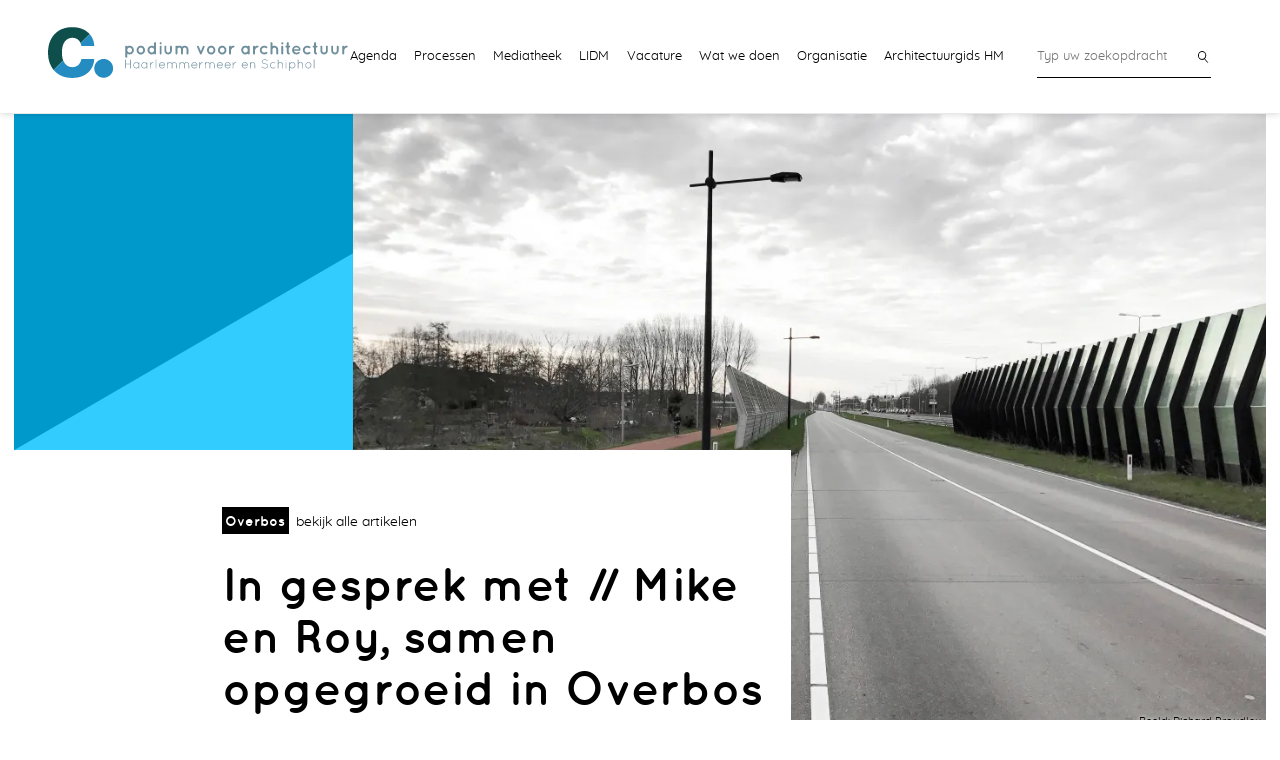

--- FILE ---
content_type: text/html; charset=UTF-8
request_url: http://www.podiumarchitectuur.nl/artikelen/317-In-gesprek-met-Mike-en-Roy,-samen-opgegroeid-in-Overbos/
body_size: 11331
content:
<!DOCTYPE HTML>
<html lang="nl" xmlns:fb="http://ogp.me/ns/fb#">

 <head>
  <meta http-equiv="content-type" content="text/html; charset=utf-8">
  <meta name="viewport" content="user-scalable=no, width=device-width, initial-scale=1, max-scale=1">

  <base href="http://www.podiumarchitectuur.nl">
  <link rel="canonical" href="http://www.podiumarchitectuur.nl/artikelen/317-In-gesprek-met-Mike-en-Roy,-samen-opgegroeid-in-Overbos/">
 
  <title>In gesprek met // Mike en Roy, samen opgegroeid in Overbos - Podium voor Architectuur</title>
  <meta name="description" content="De broers Mike en Roy zijn in de jaren negentig opgegroeid in Overbos. Ze vertrokken toen ze als vroeg twintigers samen een huis kochten in het iets betaalbaardere Graan voor Visch, maar kijken nog steeds met warme gevoelens terug naar hun jeugd daar.">
  <meta name="keywords" content="Overbos, Participatie">

  <meta property="og:url" content="http://www.podiumarchitectuur.nl/artikelen/317-In-gesprek-met-Mike-en-Roy,-samen-opgegroeid-in-Overbos/">
  <meta property="og:title" content="In gesprek met // Mike en Roy, samen opgegroeid in Overbos">
  <meta property="og:description" content="De broers Mike en Roy zijn in de jaren negentig opgegroeid in Overbos. Ze vertrokken toen ze als vroeg twintigers samen een huis kochten in het iets betaalbaardere Graan voor Visch, maar kijken nog steeds met warme gevoelens terug naar hun jeugd daar.">
  <meta property="og:image" content="http://www.podiumarchitectuur.nl/img/3071/C1200X1200/DSB-10.jpg">
  
  <link rel="stylesheet" href="http://www.podiumarchitectuur.nl/resource/podium/style.css">
  <script>
	var RESOURCE_PATH = 'http://www.podiumarchitectuur.nl/resource/podium/';
	var RESOURCE_HOST = 'http://www.podiumarchitectuur.nl/';
	var HTTP_HOST = 'http://www.podiumarchitectuur.nl?>';
  </script>
  <script src="http://www.podiumarchitectuur.nl/resource/podium/script.js"></script>
 </head>
 
 
<body id="podium" itemscope itemtype="http://schema.org/WebPage" class="white">
<input type="checkbox" id="togglemenu" style="display: none">


<div id="pageheader" class="outercontainer">
	<div class="inner">
		<a id="logo" href="./"><img src="http://www.podiumarchitectuur.nl/resource/podium/img/LogoC.PvA.svg" alt="Podium voor Architectuur / Haarlemmermeer en Schphol"></a>
		<a class="accessibility" href="http://www.podiumarchitectuur.nl/artikelen/317-In-gesprek-met-Mike-en-Roy,-samen-opgegroeid-in-Overbos/#main">navigatie overslaan</a>
	  	 
		<label for="togglemenu" id="burger"><span></span></label>
		<nav id="mainmenu">
			<ul class="struct">
				<li><a href="/agenda/" class="">Agenda</a></li>
				<li><a href="/processen/" class="">Processen</a></li>
				<li><a href="/mediatheek/" class="">Mediatheek</a></li>
				<li><a href="/lidm/" class="">LIDM</a></li>
				<li><a href="/vacature/" class="">Vacature</a></li>
				<li><a href="/wat-we-doen/" class="">Wat we doen</a></li>
				<li><a href="/organisatie/" class="">Organisatie</a></li>
				<li><a href="/architectuurgids-hm/" class="">Architectuurgids HM</a></li>
			</ul>
		</nav>

		<nav id="extranav">
			<div class="searchbox">
			    <form id="searchform" method="get" action="/zoeken/">
					<input type="text" name="q" class="txt" value="" placeholder="Typ uw zoekopdracht"><button type="submit" class="search"><span>Zoeken</span></button> 
				</form>
			</div>
    	</nav>
   	</div>
 </div>

 
 
 <main role="main" id="main">
  <div class="inner">
	<article class="project textpage">
		
		<div class="heading">
	
			<figure>
			<img src="http://www.podiumarchitectuur.nl/img/3071/C1050X716/DSB-10.jpg" width="1050" height="716" alt="" class="" >				<figcaption>Beeld: Richard Proudley</figcaption>
			</figure>
				
			<header><div class="hwrap">

				<div>
					<em class="label">Overbos</em>
					<a href="/artikelen/">bekijk alle artikelen</a>
				</div>
				<h1>In gesprek met // Mike en Roy, samen opgegroeid in Overbos</h1>
				
				<dl class="struct sectionlist">
					<dt>Sectie</dt>
					<dd>Overbos</dd>
					<dd>Participatie</dd>
				</dl>
			</div></header>
			
			
		</div>
		
		<div class="content markdown">
			<div class="lead text left">
			<p>De broers Mike en Roy zijn in de jaren negentig opgegroeid in Overbos. Ze vertrokken toen ze als vroeg twintigers samen een huis kochten in het iets betaalbaardere Graan voor Visch, maar kijken nog steeds met warme gevoelens terug naar hun jeugd daar.</p>
			</div>
			<div class="text left">
<p>Inmiddels zijn ze uitgewaaierd met vriendin en kinderen naar respectievelijk Haarlem en Alkmaar. Inspirerende woonomgevingen. Maar daarover later meer.</p>


<p><strong>Hoe was het om op te groeien in Overbos?</strong>
Roy: ‘Leuk! Onze ouders zijn gescheiden. We hadden ook bij onze vader in het dorp kunnen opgroeien maar ik denk dat we hier meer hebben meegekregen bij onze moeder. We hadden een vaste vriendengroep van de basisschool en we crossten met die gasten overal naar toe. De basis was het park, de voetbalvereniging en het Haarlemmermeerse Bos. Maar we gingen ook naar het centrum om te winkelen.’</p>


<p><strong>Wat zul je nooit vergeten?</strong> 
‘In die tijd kwam er iets dat toen supermodern was: tussen de drie basisscholen in werd een stenen voetbalveld met goaltjes en een hek eromheen aangelegd. Daar ontstonden mijn leukste herinneringen aan Overbos op een hele natuurlijke, gemoedelijke manier. We hadden geen tijd meer om uit school een broodje te eten, snel deden we onze voetbalkleren aan en raceten op de fiets naar het voetbalveld. Van jong tot oud, van moslim tot katholiek, van beginner tot talent bij Telstar of Haarlem…letterlijk iedereen die van voetballen hield kwam daar spelen. Als jongen van negen à tien liep je daar dan tussen en werd je door jongens van Telstar ingedeeld op een positie op basis van wat ze in je zagen. Ik heb daar veel aan gehad voor m’n eigen ontwikkeling.’</p>


<p><strong>Wordt er nog steeds zo gevoetbald in Overbos?</strong> 
‘Nee, als ik nu naar buiten kijk, zie ik de veldjes niet meer vol staan. Misschien omdat ik later thuis kom nu ik werk. Maar die tijd heeft me vooral doen beseffen hoe de maatschappij mensen in hokjes plaatst. Waarom eten ze bij de bejaardensoos altijd stamppot? Waarom niet een keer Marokkaans? Laten we de aansluiting blijven zoeken. Ik zeg wel eens dat wij als kinderen in een Zwitserland leefden waar diversiteit heel normaal was en we nooit ruzie hadden.’</p>


<p><strong>En jij Mike? Hoe was opgroeien in Overbos voor jou?</strong> 
‘We woonden in Corversbos, een levendig kinderrijk buurtje waar iedereen elkaar kende en waar we altijd buiten speelden met een groepje. Er was een klein speeltuintje. Tot de straatlantaarns aan gingen waren we aan het besjes en erwten schieten met de blaaspijp, knikkeren, stoepranden enzovoort. Die vriendschappen zijn er nog steeds.</p>


<p><strong>En zie je die levendigheid nog steeds?</strong> 
Mike: ‘Nee, als ik nu kijk wonen er nog steeds dezelfde mensen maar zie ik geen mensen op straat. De kinderen van toen zijn groot geworden en de kinderen van nu spelen bijna niet meer buiten. Iedereen zit in zijn eigen online bubbel. Daarom denk ik: start binnen, zorg dat er mooie gameconsoles in buurthuizen staan voor tieners zodat ze samen kunnen spelen en hun horizon verbreden.’ Roy: ‘of stimuleer ze naar buiten te gaan.’</p>


<p>Wat vonden jullie minder aan Overbos? 'Ieder wijkje had zijn eigen groep. Roekenbos, Puttersbos, Dassenbos, Corversbos. Allemaal waren ze net een beetje anders. In de snackbar in het winkelcentrum kwam de blowende hangjeugd voor een patatje zonder. Ze konden er gokken en op het plein kloten zonder toezicht. Als je als gezin een patatje kwam halen en er stond een grote groep met dronken jongens met scooters, dan voelde je je niet veilig. Tegenwoordig zijn er meer excessen. Ze zoeken tunneltjes op om te blowen en drinken. Het park is mooi maar het stinkt ook naar urine van dronken mensen die in de bosjes plassen, er hangt een dranklucht en plastic wordt niet opgeruimd.</p>


<p>Je moet bij de ontwikkeling van Overbos goed nadenken wat je voor dat soort groepen doet. </p>


<p>Een uitnodigende plek creëren waar ze de ruimte hebben, kunnen hangen en hun ei kwijt kunnen. Ze gaan toch blowen, laat ze dan relaxed blowen. En doe bijvoorbeeld iets met hiphop. Of maak een eigen graffitimuur die kunst in de wijk kan worden. Nu maken ze dingen stuk omdat ze niet gewenst zijn op een bepaalde plek. Maak slimme keuzes, beweeg mee en stuur ze de goede kant op. Bouw bijvoorbeeld geen bushalte met glas dicht bij een kroeg. Dat is vragen om problemen.'</p>


<p><strong>In wat voor huis woonden jullie?</strong> 
'Een jaren negentig-huis. Eengezins. Sociale huurwoning. Met een voor Overbos typerende Trespagevel. Wel een groot huis met een grote tuin. Met zijn vieren (we hebben nog een broertje) hadden we genoeg ruimte.
Hoe ziet Overbos er nu uit? Het zijn nog steeds niet de mooiste huizen: veel plastic, Trespa. En intussen is het soms best wel een beetje verpauperd. Overbos heeft wat meer warmte en natuur nodig.'</p>


<p><strong>Jullie gaven aan dat er nog steeds veel dezelfde mensen wonen.</strong> 
Roy: ‘Dat is best zonde, mensen houden huizen bezet die geschikt zijn voor jonge gezinnen. Er zijn al drie basisscholen (Bosbouwers, Bosrank en Braambos) en peuterspeelzaal Boskern, laat die weer bloeien. Zorg ervoor dat er beweging komt binnen Overbos zelf. Bouw in een mix van koop en huur en zorg dat mensen op een natuurlijke manier doorstromen. 
Mike: ‘Ik denk zelf direct aan sociale woningen voor starters. Twee verdiepingen, met de mogelijkheid bij verkoop een verdieping erop te bouwen. Ga voor duurzaam met in ieder geval zonnepanelen, ruimte voor warmtepompen. Milieuvriendelijke woningen en voorzieningen. En denk na of je iets kunt creëren voor senioren, wat kleiner, gelijkvloers. Niet weggestopt maar verbonden met de wijk. </p>


<p>En haal niet de charme af van wat Overbos nu is. Laat de omgeving in de wijk terugkomen. Maak het makkelijker voor mensen om te bewegen. Slingerweggetjes hoeven niet. Laat de architectuur bepalen hoe mensen samenkomen. Met kernplekken die een eyecatcher zijn. Ieder kwartier zou er weer iets prachtigs te zien moeten zijn.</p>


<p><strong>Maak Overbos een fietsparadijs</strong>
Overbos is best fijn om doorheen te fietsen. Als wij naar voetbal gingen, volgden we één lang vrij liggend fietspad. In Alkmaar kan ik vanaf mijn huis in Daalmeer direct een fietspad op dat helemaal tot aan het station gaat. In Haarlem moest ik daarvoor over een autoweg. In Haarlem koos ik daarom voor de bus, in Alkmaar kies ik de fiets. Zo kan je de bewoners van Overbos ook stimuleren meer te fietsen. Kijk nog eens goed naar de wegen die we hier hebben. Behoud een goede doorstroming maar ontwikkel duurzaam en bepaal welke autowegen je kunt vervangen door doorgaande fietspaden. Laat ouders hun kinderen veilig op de fiets naar de voetbal brengen. Misschien kan je zelfs de busbaan die de wijk nu in tweeën deelt tot fietspad ombouwen? Of maak van de busbaan een plek om centrale dingen te creëren. Die busbaan zou sowieso meer langs de rand kunnen lopen. </p>


<p>'Maak voorzieningen naar behoefte
Stimuleer beweging en laat mensen elkaar opzoeken. Denk out of the box en maak het mogelijk veel dingen te doen.
Maak voorzieningen naar de behoeften van nu. Kinderen knikkeren niet meer maar een klimmuur vinden ze vast leuk. En daar ga je met je ouders naartoe. Zo ontstaan dingen. Creëer voorzieningen voor ouderen in de buurt van plekken waar al levendigheid is, bijvoorbeeld bij een voetbalveldje. Zo blijven ze verbonden. Laat ze jeu-de-boulen. Of leg een makkelijk toegankelijke visvijver aan waar nu de fontein is. Met een terras waar oudjes op hun oude dag kunnen zitten, drankje scoren, hengeltje uitgooien met hun kleinkind. Weet je dat je nu anderhalf uur moet rijden voor een visvijver? Het is heel erg simpel maar je gaat er wel even de deur voor uit.' 
<em>Hoe gelukkiger je bent, hoe minder zeikerig</em></p>


<p><strong>Ontwikkel 't Paradijs tot wijkcentrum</strong>
Laat bewoners samenkomen in een groene kern van Overbos waaromheen woningen worden ontwikkeld. Roy: ‘Ik denk dat ’t Paradijs de kern van Overbos is. Zorg ervoor dat het een wijkcentrum wordt en dat al die mensen daar hun dingen gaan doen.’ Mike: ‘Maak ouderenwoningen bij het winkelcentrum. Zo blijven ze verbonden en hebben een dagelijks loopje. Maak het voor alle generaties makkelijker elkaar te vinden. Of bouw ouderenwoningen dicht bij het Spaarne Ziekenhuis, met wijkverpleging die makkelijk op de fiets de huizen kan bereiken en niet heel Overbos door hoeft. Met andere woorden: denk er ook over na hoe ze makkelijk zorg kunnen krijgen.’</p>


<p><strong>Het Haarlemmermeerse Bos is het unieke van Overbos</strong>
Kijk of je de natuur van het Haarlemmermeerse Bos en het park meer de wijk in kunt brengen. Je wilt dat het bos onderscheidend wordt voor de wijk. Wanneer je vanuit het bos de wijk in loopt, zou je het gevoel moeten hebben dat je nog steeds in het bos bent. Dat heb ik in Alkmaar, daar woon ik in een buitenwijk tegen recreatiepark Groene Voet aan waar ik echt tot rust kom door de groenbeleving. En dat terwijl ik midden in een woonwijk zit. Ze hebben rekening gehouden met groen, recreatie en privacy. Daar kan Overbos nog iets van leren. ’t Paradijs grenst aan het park, er is een grote waterpartij, met een fontein. Dat is het dan. Maak daar een mooie natuur- of visvijver van. Met horeca: lekker op een terrasje met een drankje en dingetje. Met basketbalplekken, door een gat schieten met een voetbal. </p>


<p>Het is nu best wel beschut, uitnodigend om te hangen en drugs te gebruiken. Je wilt het open maken. Laat mensen de ruimte voelen en elkaar zien tennissen, basketballen, voetballen enzovoorts.
Mike: ‘probeer het Haarlemmermeerse Bos toegankelijker te maken. De N201 loopt ertussen en er is alleen een onderdoorgang bij het ziekenhuis. En trek het door: na je hardloopronde rondom het meertje moet je door het groen naar huis kunnen lopen.’</p>


<p><em>Als je mensen niet samen brengt leer je ze ook niet kennen.</em>
Hoe betrek je inwoners bij hun omgeving? ‘Maak gigantisch grote bloembakken en deel bloemetjes uit die iedereen kan planten. Er is altijd wel een vereniging die het leuk vindt om dat te doen. Vrijwilligers vanuit de kerk bijvoorbeeld. Als je het allemaal wat minder braaf doet, krijg je echt wel  mensen mee. Het kan harstikke leuk zijn als je het op een leuke manier probeert samen te brengen.’</p>


<p><em>Ik denk aan een kasteel</em> </p>


<p><strong>Ga niet de hoogte in</strong>
Roy: ‘Ik word onpasselijk van hoogtes, het verpest de hele sfeer en ik vind het geen porum. Flats geven schaduw en verbreken het ruimtelijk inzicht. Mensen gaan schotels neerzetten. Voordat je het weet krijg je een Schalkwijk, dat vind ik helemaal niets. Ik kan me wel voorstellen dat het voor jongeren interessant is. Maar voor oudere mensen weet ik het niet. Ik denk aan maximaal twee, drie lagen hoog.’</p>


<p>Mike: ‘Ik denk dat het afhankelijk is van waar je bouwt. Aan de buitenrand is het een ander verhaal. Als je vanaf een balkonnetje het bos in kijkt is het mooi. Met aandacht voor de natuurwaarden.’
‘Ik denk aan een kasteel: in het midden gebeurt alles. In de kern wonen de ouderen die bescherming willen. Daaromheen gezinnen met kinderen die spelen en daar weer omheen een ring met wat hogere appartementen voor jongeren, waarvandaan ze snel met OV weg kunnen.’</p>


<p><strong>Maak een kleinschalige speeltuin</strong> 
Mike: ‘In Haarlem-Noord hebben we een kleinschalige betaalde speeltuin met een accommodatie erin waar je ook kunt salsadansen en darten. Zo creëer je veiligheid en ontmoeting voor mensen in de buurt. In het weekend is er toezicht, zo heb je minder hangjongeren. Ouders voelen zich prettig daarbij.’ </p>


<p><strong>Maak parkeerplaatsen groen</strong> 
Roy: ‘In Alkmaar heb ik een eigen oprit voor mijn auto bij m’n koopwoning. In Overbos zijn gigantisch veel parkeerplaatsen, dan roep je het af om de wijk vol met auto’s te knallen. Maak daarom een oprit voor tenminste één auto bij het huis. En stimuleer geen tweede auto door meer fietspaden aan te leggen. Zorg ervoor dat de auto’s van de straten afgaan. Dan heb je meer ruimte voor groen, speeltuintje, enzovoorts.</p>


<p><strong>Maak het mogelijk in de slootjes te suppen</strong>
Mike: ‘Die slootjes zitten er al. Maak het mogelijk van punt A naar punt B door de wijk te suppen of met een rubberbootje te varen. Tot aan het grote water waar je een biertje op een terras kunt nemen. Of met mijn dochter een ijsje halen bij het winkelcentrum als dat kon.’</p></div>		</div>
	
	
		<footer>
			<aside id="share">
     <h3>Interessant? Deel het!</h3>
     <div>
      <a class="tw icon" target="_blank" rel="nofollow" data-linktype="sidebarshare-twitter" href="http://twitter.com/share?text=%20&amp;url=http%3A%2F%2Fwww.podiumarchitectuur.nl%2Fartikelen%2F317-In-gesprek-met-Mike-en-Roy%2C-samen-opgegroeid-in-Overbos%2F"><span>twitter</span></a>
      <a class="fb icon" target="_blank" rel="nofollow" data-linktype="sidebarshare-facebook" href="http://www.facebook.com/sharer.php?u=http%3A%2F%2Fwww.podiumarchitectuur.nl%2Fartikelen%2F317-In-gesprek-met-Mike-en-Roy%2C-samen-opgegroeid-in-Overbos%2F&amp;t="><span>facebook</span></a>
      <a class="li icon" target="_blank" rel="nofollow" data-linktype="sidebarshare-linkedin"  href="http://www.linkedin.com/shareArticle?mini=true&amp;url=http%3A%2F%2Fwww.podiumarchitectuur.nl%2Fartikelen%2F317-In-gesprek-met-Mike-en-Roy%2C-samen-opgegroeid-in-Overbos%2F&amp;title="><span>LinkedIn</span></a>  
	 </div>
</aside>
	
			
			<nav id="prevnext">
			<a class="prev" rel="prev" href="/artikelen/363-Groeikernen-in-de-Lagen-Landen/"><span>vorige</span></a>			<a class="ovv" href="/artikelen/" rel="index"><span>naar overzicht</span></a>
			<a class="next" rel="next" href="/artikelen/318-In-gesprek-met-Dineke,-woont-40-jaar-in-Overbos/"><span>volgende</span></a>			</nav>		
		</footer>
		
				<aside id="related" class="wrappedinner">
			<h2 class="sectionhead">Gerelateerd</h2>
			<ul class="struct">
				<li class="blue block"><a href="/processen/446-14-november-Buurtsaam-Nationaal-met-CRa/">
					<em class="label">Overbos</em>
					<div class="img">
						<img src="http://www.podiumarchitectuur.nl/img/3564/C285X285/IMG_4015.jpg" width="285" height="285" alt="" class="" srcset="http://www.podiumarchitectuur.nl/img/3564/C285X285/IMG_4015.jpg 1x, http://www.podiumarchitectuur.nl/img/3564/C570X570/IMG_4015.jpg 2x">					</div>
					<h3>14 november // Buurtsaam Nationaal met CRa</h3>
				</a>
				<li class="blue block"><a href="/processen/445-12-november-Stappen-Zetten-Dialoog-in-De-Stad-Zaandam/">
					<em class="label">Overbos</em>
					<div class="img">
						<img src="http://www.podiumarchitectuur.nl/img/3563/C285X285/WhatsApp+Image+2025-10-09+at+15.34.10.jpeg" width="285" height="285" alt="" class="" srcset="http://www.podiumarchitectuur.nl/img/3563/C285X285/WhatsApp+Image+2025-10-09+at+15.34.10.jpeg 1x, http://www.podiumarchitectuur.nl/img/3563/C570X570/WhatsApp+Image+2025-10-09+at+15.34.10.jpeg 2x">					</div>
					<h3>12 november // Stappen Zetten // Dialoog in De Stad Zaandam</h3>
				</a>
				<li class="blue block"><a href="/processen/442-Samen-Buurten-in-Overbos/">
					<em class="label">Overbos</em>
					<div class="img">
						<img src="http://www.podiumarchitectuur.nl/img/3515/C285X285/website+banner.jpg" width="285" height="285" alt="" class="" srcset="http://www.podiumarchitectuur.nl/img/3515/C285X285/website+banner.jpg 1x, http://www.podiumarchitectuur.nl/img/3515/C570X570/website+banner.jpg 2x">					</div>
					<h3>Samen Buurten in Overbos</h3>
				</a>
				<li class="blue block"><a href="/processen/437-Podcast-De-mobiliteitstransitie-als-hefboom/">
					<em class="label">Overbos</em>
					<div class="img">
						<img src="http://www.podiumarchitectuur.nl/img/3434/C285X285/banner+website+werkbijeenkomst.jpg" width="285" height="285" alt="" class="" srcset="http://www.podiumarchitectuur.nl/img/3434/C285X285/banner+website+werkbijeenkomst.jpg 1x, http://www.podiumarchitectuur.nl/img/3434/C570X570/banner+website+werkbijeenkomst.jpg 2x">					</div>
					<h3>Podcast // De mobiliteitstransitie als hefboom</h3>
				</a>
			</ul>
		</aside>
				
	</article>
</div> </main>
 
 
 <section id="newsletter">
	 <div class="inner">
	 	<header>
		 <h2>Nieuwsbrief</h2>
		 <p>Blijf op de hoogte, schrijf je in!</p>
		</header>
		<form method="post">
			<ul class="struct">
				<li>
					<label for="namefield">Naam</label>
					<input type="text" name="name" id="namefield">
				<li>
					<label for="mailfield">E-mail</label>
					<input type="text" name="email" id="mailfield">
				<li class="btn">
					<button type="submit" class="button inv">Inschrijven</button>
			</ul>	
		</form>
	 </div>
 </section>

 <section id="footer">
	 <div class="inner">
		 <div class="col name">
			<h4>Podium voor Architectuur</h4>
			Haarlemmermeer en Schiphol
			 
			<div class="partof">
				 Podium voor Architectuur is onderdeel van C.
			</div>
		 </div>
		 <div class="col address">
			 <h4>Contact</h4>
			 <dl class="struct ctinfo">
				 <dt>E<span>mail</span></dt>
				 <dd><a href="mailto:info@podiumarchitectuur.nl">info@podiumarchitectuur.nl</a></dd>
				 <dt>T<span>el</span></dt>
				 <dd><a class="tel" href="tel:+31235669591">+31 (0) 23 56 69 591</a></dd>
			 </dl>
			 
			 <h5>Bezoekadres</h5>
			
			   <h6>Cpunt (etalage)</h6>
			<p class="address">
			   Raadhuisplein 9<br>
			   2132 TZ			  Hoofddorp			</p>
			   <h6>Openingstijden</h6>
			   <div class="open"><p>Podium voor Architectuur is op afspraak te bezoeken.</p>
</div>
			
			
			<h5>Postadres</h5>
			   <h6>Podium voor Architectuur</h6>
			 <p class="address">
			   Postbus 62<br>
			   2130 AD			  Hoofddorp			</p>
			
		 </div>
		 <div class="col downloads">
		 	<h4>Jaarverslagen</h4>
		 	<ul class="struct">
			<li><a href="http://www.podiumarchitectuur.nl/file/51/jaarverslag+activiteitenprogramma+podium+2019.pdf">2019</a>
			</ul>
	
			<h4><a href="http://www.podiumarchitectuur.nl/file/29/Privacy+Statement.pdf">Privacy Statement</a></h4>
		 </div>
		 <div class="col social">
			 <h4>Volg ons</h4>
			 <p>
				<a href="https://www.facebook.com/podiumarchitectuur/"><img src="http://www.podiumarchitectuur.nl/resource/podium/img/social_Facebook.svg" alt="Facebook"></a>
				<a href="https://twitter.com/ttps://twitter.com/PodiumArch"><img src="http://www.podiumarchitectuur.nl/resource/podium/img/social_Twitter.svg" alt="Twitter: https://twitter.com/PodiumArch"></a>
				<a href="https://nl.linkedin.com/in/podiumarchitectuur"><img src="http://www.podiumarchitectuur.nl/resource/podium/img/social_LinkedIn.svg" alt="LinkedIn"></a>
				<a href="https://www.instagram.com/podiumarchitectuur/"><img src="http://www.podiumarchitectuur.nl/resource/podium/img/social_Instagram.svg" alt="Instagram"></a>
			</p>
		 </div>
		 
	 </div>
 </section>
 <footer id="pagefooter">
	 &copy; Podium voor Architectuur - Haarlemmermeer en Schiphol 2019
 </footer>
 
 <div id="debugpane">
  <span class="toggle"></span>
  <div id="debug" class="pane">
	<pre>#> GENERAL MESSAGES

#> DATABASE
Querycount: 56
Queries:
 * SET character_set_results = 'utf8', character_set_client = 'utf8', character_set_connection = 'utf8', character_set_database = 'utf8', character_set_server = 'utf8'
 * SELECT l.`tag` AS `_tag`, l.`name` AS `_name`, l.`dutch` AS `_dutch`, l.`enabled` AS `_enabled`, l.`order` AS `_order` FROM `languages` AS l WHERE `enabled` = 1 ORDER BY l.`order` ASC
 * SELECT d.`hostname` AS `_hostname`, d.`lang` AS `_lang`, d.`siteid` AS `_siteid`, d.`locale` AS `_locale`, d.`UAcode` AS `_UAcode`, d.`title` AS `_title`, d.`enabled` AS `_enabled`, d.`default` AS `_default`, d.`priority` AS `_priority`, d.`subroot` AS `_subroot` FROM `domains` AS d WHERE `siteid` &lt;&gt; 0 AND (`default` = 1 OR `enabled` = 1) ORDER BY `priority`, `hostname` ASC
 * SELECT s.`id` AS `_id`, s.`name` AS `_name`, s.`organisation` AS `_organisation`, s.`southwest` AS `_southwest`, s.`northeast` AS `_northeast`, s.`phone` AS `_phone`, s.`theme` AS `_theme` FROM `sites` AS s WHERE `id` = 1 LIMIT 1
 * INSERT INTO `sessions` (`checkstring`,`startdate`,`iplocked`,`persistent`,`destroyed`) VALUES (&quot;epBHy1YO4ePidf9I0hmHbKkNbZt2FW43zM8GE3TX&quot;,NOW(),0,0,0)
 * SELECT s.`id` AS `_id`, s.`userid` AS `_userid`, s.`checkstring` AS `_checkstring`, s.`startdate` AS `_startdate_str`, s.`expiredate` AS `_expiredate_str`, s.`lastaccess` AS `_lastaccess_str`, s.`ip` AS `_ip`, s.`iplocked` AS `_iplocked`, s.`persistent` AS `_persistent`, s.`browser` AS `_browser`, s.`hits` AS `_hits`, s.`destroyed` AS `_destroyed`, s.`data` AS `_data` FROM `sessions` AS s WHERE `id` = 3683573 LIMIT 1
 * SELECT t.`id` FROM `tree` AS t INNER JOIN `tree_nodenames` AS n ON (n.`nodeid` = t.`id` AND n.`lang` = &quot;nl&quot;) WHERE t.`parentid` IS NULL AND (0=1 OR t.`siteid` = 1 OR t.`siteid` IS NULL) AND n.`name` = &quot;artikelen&quot;
 * SELECT t.`id` AS `_id`, t.`siteid` AS `_siteid`, t.`parentid` AS `_parentid`, t.`targetid` AS `_targetid`, t.`depth` AS `_depth`, t.`type` AS `_type`, t.`order` AS `_order`, t.`inmenu` AS `_inmenu`, t.`modified` AS `_modified_str` FROM `tree` AS t WHERE `id` = 20 AND (t.`siteid` = 1 OR t.`siteid` IS NULL) LIMIT 1
 * SELECT t.`nodeid` AS `_nodeid`, t.`lang` AS `_lang`, t.`name` AS `_name`, t.`link` AS `_link`, t.`url` AS `_url` FROM `tree_content` AS t WHERE `nodeid` = 20 AND `lang` = &quot;nl&quot; LIMIT 1
 * SELECT t.`id` FROM `tree` AS t INNER JOIN `tree_nodenames` AS n ON (n.`nodeid` = t.`id` AND n.`lang` = &quot;nl&quot;) WHERE t.`parentid` = 20 AND (0=1 OR t.`siteid` = 1 OR t.`siteid` IS NULL) AND n.`name` = &quot;317-In-gesprek-met-Mike-en-Roy,-samen-opgegroeid-in-Overbos&quot;
 * SELECT p.`id` AS `_id`, p.`imageid` AS `_imageid`, p.`color_scheme` AS `_color_scheme`, p.`pubdate_visible` AS `_pubdate_visible`, p.`order` AS `_order`, p.`modified` AS `_modified_str`, p.`modified_byid` AS `_modified_byid`, p.`readmore_id` AS `_readmore_id` FROM `project_categories` AS p WHERE `id` = 20 LIMIT 1
 * SELECT p.`id` AS `_id`, p.`categoryid` AS `_categoryid`, p.`siteid` AS `_siteid`, p.`imageid` AS `_imageid`, p.`highlighted` AS `_highlighted`, p.`pubdate` AS `_pubdate_str`, p.`expiredate` AS `_expiredate_str`, p.`modified` AS `_modified_str`, p.`modified_byid` AS `_modified_byid`, p.`engineering_project` AS `_engineering_project`, p.`partners` AS `_partners` FROM `projects` AS p WHERE `id` = 317 LIMIT 1
 * SELECT p.`projectid` AS `_projectid`, p.`lang` AS `_lang`, p.`name` AS `_name`, p.`title` AS `_title`, p.`subtitle` AS `_subtitle`, p.`label` AS `_label`, p.`fotodesc` AS `_fotodesc`, p.`gallerydesc` AS `_gallerydesc`, p.`slug` AS `_slug`, p.`description` AS `_description`, p.`content_html` AS `_content_html`, p.`content_src` AS `_content_src` FROM `project_content` AS p WHERE `projectid` = 317 AND `lang` = &quot;nl&quot; LIMIT 1
 * SELECT t.`id` AS `_id`, t.`siteid` AS `_siteid`, t.`highlight` AS `_highlight`, t.`admin_group` AS `_admin_group`, t.`nodeid` AS `_nodeid`, t.`imageid` AS `_imageid`, t.`agenda_filter` AS `_agenda_filter` FROM `topics` AS t INNER JOIN `project_x_topics` AS `linkable` ON (linkable.`topicid` = t.`id` AND linkable.`projectid` = 317) WHERE t.`siteid` in (1)
 * SELECT count(*) FROM `events` AS `e`INNER JOIN `event_content` AS c ON (e.`id` = c.`eventid` AND `lang` = &quot;nl&quot;) WHERE c.`title` &lt;&gt; &quot;&quot; AND e.`pubdate` &lt; &quot;2026-01-18 15:03:53&quot; AND (e.`startdate` &gt;= &quot;2026-01-18&quot; OR e.`enddate` &gt;= &quot;2026-01-18&quot;) AND e.`id` IN (SELECT `eventid` FROM `event_x_topics` WHERE `topicid` IN (44,48))
 * SELECT e.`id` AS `_id`, e.`siteid` AS `_siteid`, e.`highlighted` AS `_highlighted`, e.`imageid` AS `_imageid`, e.`type` AS `_type`, e.`startdate` AS `_startdate_str`, e.`enddate` AS `_enddate_str`, e.`website` AS `_website`, e.`partners` AS `_partners`, e.`location_name` AS `_location_name`, e.`address` AS `_address`, e.`zipcode` AS `_zipcode`, e.`city` AS `_city`, e.`pubdate` AS `_pubdate_str`, e.`modified` AS `_modified_str`, e.`modified_byid` AS `_modified_byid` FROM `events` AS e INNER JOIN `event_content` AS c ON (e.`id` = c.`eventid` AND `lang` = &quot;nl&quot;) WHERE c.`title` &lt;&gt; &quot;&quot; AND e.`pubdate` &lt; &quot;2026-01-18 15:03:53&quot; AND (e.`startdate` &gt;= &quot;2026-01-18&quot; OR e.`enddate` &gt;= &quot;2026-01-18&quot;) AND e.`id` IN (SELECT `eventid` FROM `event_x_topics` WHERE `topicid` IN (44,48)) ORDER BY e.`startdate` ASC,e.`id` ASC LIMIT 0,1
 * SELECT count(*) FROM `projects` AS `p`INNER JOIN `project_content` AS c ON (p.`id` = c.`projectid` AND `lang` = &quot;nl&quot;) WHERE p.`id` NOT IN ((317)) AND p.`id` IN (SELECT `projectid` FROM `project_x_topics` WHERE `topicid` IN (44,48)) AND p.`pubdate` &lt; &quot;2026-01-18 15:03:53&quot; AND (p.`expiredate` IS NULL OR p.`expiredate` &gt; &quot;2026-01-18 15:03:53&quot;) AND c.`title` &lt;&gt; &quot;&quot;
 * SELECT p.`id` AS `_id`, p.`categoryid` AS `_categoryid`, p.`siteid` AS `_siteid`, p.`imageid` AS `_imageid`, p.`highlighted` AS `_highlighted`, p.`pubdate` AS `_pubdate_str`, p.`expiredate` AS `_expiredate_str`, p.`modified` AS `_modified_str`, p.`modified_byid` AS `_modified_byid`, p.`engineering_project` AS `_engineering_project`, p.`partners` AS `_partners` FROM `projects` AS p INNER JOIN `project_content` AS c ON (p.`id` = c.`projectid` AND `lang` = &quot;nl&quot;) WHERE p.`id` NOT IN ((317)) AND p.`id` IN (SELECT `projectid` FROM `project_x_topics` WHERE `topicid` IN (44,48)) AND p.`pubdate` &lt; &quot;2026-01-18 15:03:53&quot; AND (p.`expiredate` IS NULL OR p.`expiredate` &gt; &quot;2026-01-18 15:03:53&quot;) AND c.`title` &lt;&gt; &quot;&quot; ORDER BY p.`pubdate` DESC,p.`id` DESC LIMIT 0,4
 * SELECT t.`id` AS `_id`, t.`siteid` AS `_siteid`, t.`parentid` AS `_parentid`, t.`targetid` AS `_targetid`, t.`depth` AS `_depth`, t.`type` AS `_type`, t.`order` AS `_order`, t.`inmenu` AS `_inmenu`, t.`modified` AS `_modified_str` FROM `tree` AS t WHERE `type` IN (36) AND (t.`siteid` = 1 OR t.`siteid` IS NULL)
 * SELECT t.`nodeid` AS `_nodeid`, t.`lang` AS `_lang`, t.`name` AS `_name`, t.`link` AS `_link`, t.`url` AS `_url` FROM `tree_content` AS t WHERE `nodeid` = 13 AND `lang` = &quot;nl&quot; LIMIT 1
 * SELECT d.`hostname` AS `_hostname`, d.`lang` AS `_lang`, d.`siteid` AS `_siteid`, d.`locale` AS `_locale`, d.`UAcode` AS `_UAcode`, d.`title` AS `_title`, d.`enabled` AS `_enabled`, d.`default` AS `_default`, d.`priority` AS `_priority`, d.`subroot` AS `_subroot` FROM `domains` AS d WHERE `siteid` = 1 AND (`default` = 1 OR `enabled` = 1) ORDER BY `priority`, `hostname` ASC
 * SELECT t.`topicid` AS `_topicid`, t.`lang` AS `_lang`, t.`name` AS `_name`, t.`title` AS `_title`, t.`tagline` AS `_tagline`, t.`video` AS `_video`, t.`description` AS `_description`, t.`content_html` AS `_content_html`, t.`content_src` AS `_content_src`, t.`meta_description` AS `_meta_description`, t.`keywords` AS `_keywords` FROM `topic_content` AS t WHERE `topicid` = 44 AND `lang` = &quot;nl&quot; LIMIT 1
 * SELECT t.`topicid` AS `_topicid`, t.`lang` AS `_lang`, t.`name` AS `_name`, t.`title` AS `_title`, t.`tagline` AS `_tagline`, t.`video` AS `_video`, t.`description` AS `_description`, t.`content_html` AS `_content_html`, t.`content_src` AS `_content_src`, t.`meta_description` AS `_meta_description`, t.`keywords` AS `_keywords` FROM `topic_content` AS t WHERE `topicid` = 48 AND `lang` = &quot;nl&quot; LIMIT 1
 * SELECT i.`id` AS `_id`, i.`type` AS `_type`, i.`basename` AS `_basename`, i.`width` AS `_width`, i.`height` AS `_height`, i.`size` AS `_size`, i.`scaled_size` AS `_scaled_size`, i.`hash` AS `_hash`, i.`added` AS `_added_str`, i.`modified` AS `_modified_str`, i.`added_by` AS `_added_by`, i.`photographer` AS `_photographer`, i.`source` AS `_source`, i.`source_url` AS `_source_url`, i.`protected` AS `_protected`, i.`crop_side` AS `_crop_side`, i.`tmpdate` AS `_tmpdate_str` FROM `images` AS i WHERE `id` = 3071 LIMIT 1
 * SELECT count(*) FROM `projects` AS `p`INNER JOIN `project_content` AS c ON (p.`id` = c.`projectid` AND `lang` = &quot;nl&quot;) WHERE p.`siteid` in (1) AND p.`categoryid` IN (20) AND p.`pubdate` &lt; &quot;2026-01-18 15:03:53&quot; AND (p.`expiredate` IS NULL OR p.`expiredate` &gt; &quot;2026-01-18 15:03:53&quot;) AND p.`pubdate` &gt; &quot;2024-01-08 15:10:00&quot; AND c.`title` &lt;&gt; &quot;&quot;
 * SELECT p.`id` AS `_id`, p.`categoryid` AS `_categoryid`, p.`siteid` AS `_siteid`, p.`imageid` AS `_imageid`, p.`highlighted` AS `_highlighted`, p.`pubdate` AS `_pubdate_str`, p.`expiredate` AS `_expiredate_str`, p.`modified` AS `_modified_str`, p.`modified_byid` AS `_modified_byid`, p.`engineering_project` AS `_engineering_project`, p.`partners` AS `_partners` FROM `projects` AS p INNER JOIN `project_content` AS c ON (p.`id` = c.`projectid` AND `lang` = &quot;nl&quot;) WHERE p.`siteid` in (1) AND p.`categoryid` IN (20) AND p.`pubdate` &lt; &quot;2026-01-18 15:03:53&quot; AND (p.`expiredate` IS NULL OR p.`expiredate` &gt; &quot;2026-01-18 15:03:53&quot;) AND p.`pubdate` &gt; &quot;2024-01-08 15:10:00&quot; AND c.`title` &lt;&gt; &quot;&quot; ORDER BY p.`pubdate` ASC,p.`id` ASC LIMIT 0,1
 * SELECT count(*) FROM `projects` AS `p`INNER JOIN `project_content` AS c ON (p.`id` = c.`projectid` AND `lang` = &quot;nl&quot;) WHERE p.`siteid` in (1) AND p.`categoryid` IN (20) AND p.`pubdate` &lt; &quot;2026-01-18 15:03:53&quot; AND (p.`expiredate` IS NULL OR p.`expiredate` &gt; &quot;2026-01-18 15:03:53&quot;) AND p.`pubdate` &lt; &quot;2024-01-08 15:10:00&quot; AND c.`title` &lt;&gt; &quot;&quot;
 * SELECT p.`id` AS `_id`, p.`categoryid` AS `_categoryid`, p.`siteid` AS `_siteid`, p.`imageid` AS `_imageid`, p.`highlighted` AS `_highlighted`, p.`pubdate` AS `_pubdate_str`, p.`expiredate` AS `_expiredate_str`, p.`modified` AS `_modified_str`, p.`modified_byid` AS `_modified_byid`, p.`engineering_project` AS `_engineering_project`, p.`partners` AS `_partners` FROM `projects` AS p INNER JOIN `project_content` AS c ON (p.`id` = c.`projectid` AND `lang` = &quot;nl&quot;) WHERE p.`siteid` in (1) AND p.`categoryid` IN (20) AND p.`pubdate` &lt; &quot;2026-01-18 15:03:53&quot; AND (p.`expiredate` IS NULL OR p.`expiredate` &gt; &quot;2026-01-18 15:03:53&quot;) AND p.`pubdate` &lt; &quot;2024-01-08 15:10:00&quot; AND c.`title` &lt;&gt; &quot;&quot; ORDER BY p.`pubdate` DESC,p.`id` DESC LIMIT 0,1
 * SELECT p.`id` AS `_id`, p.`projectid` AS `_projectid`, p.`lang` AS `_lang`, p.`fileid` AS `_fileid`, p.`title` AS `_title`, p.`modified` AS `_modified_str`, p.`modified_byid` AS `_modified_byid` FROM `project_attachments` AS p WHERE `projectid` = 317
 * SELECT t.`id` AS `_id`, t.`siteid` AS `_siteid`, t.`highlight` AS `_highlight`, t.`admin_group` AS `_admin_group`, t.`nodeid` AS `_nodeid`, t.`imageid` AS `_imageid`, t.`agenda_filter` AS `_agenda_filter` FROM `topics` AS t INNER JOIN `project_categories_x_topics` AS `linkable` ON (linkable.`topicid` = t.`id` AND linkable.`categoryid` = 20) WHERE t.`siteid` in (1)
 * SELECT p.`id` AS `_id`, p.`projectid` AS `_projectid`, p.`imageid` AS `_imageid`, p.`video` AS `_video`, p.`order` AS `_order`, p.`modified` AS `_modified_str`, p.`modified_byid` AS `_modified_byid` FROM `project_media` AS p WHERE `projectid` = 317 ORDER BY `order` ASC
 * SELECT p.`projectcategoryid` AS `_projectcategoryid`, p.`lang` AS `_lang`, p.`name` AS `_name`, p.`plural` AS `_plural`, p.`title` AS `_title`, p.`subtitle` AS `_subtitle`, p.`meta_description` AS `_meta_description`, p.`description` AS `_description`, p.`button_text` AS `_button_text` FROM `project_category_content` AS p WHERE `projectcategoryid` = 20 AND `lang` = &quot;nl&quot; LIMIT 1
 * SELECT s.`name` AS `_name`, s.`label` AS `_label`, s.`form` AS `_form`, s.`class` AS `_class`, s.`roles` AS `_roles`, s.`universal` AS `_universal`, s.`data` AS `_data`, s.`modified` AS `_modified_str` FROM `settings` AS s WHERE `name` = &quot;/&quot; LIMIT 1
 * SELECT `data` FROM `settings_data` WHERE `siteid` = 1 AND `name` = &quot;/&quot;
 * SELECT p.`projectid` AS `_projectid`, p.`lang` AS `_lang`, p.`name` AS `_name`, p.`title` AS `_title`, p.`subtitle` AS `_subtitle`, p.`label` AS `_label`, p.`fotodesc` AS `_fotodesc`, p.`gallerydesc` AS `_gallerydesc`, p.`slug` AS `_slug`, p.`description` AS `_description`, p.`content_html` AS `_content_html`, p.`content_src` AS `_content_src` FROM `project_content` AS p WHERE `projectid` = 363 AND `lang` = &quot;nl&quot; LIMIT 1
 * SELECT p.`projectid` AS `_projectid`, p.`lang` AS `_lang`, p.`name` AS `_name`, p.`title` AS `_title`, p.`subtitle` AS `_subtitle`, p.`label` AS `_label`, p.`fotodesc` AS `_fotodesc`, p.`gallerydesc` AS `_gallerydesc`, p.`slug` AS `_slug`, p.`description` AS `_description`, p.`content_html` AS `_content_html`, p.`content_src` AS `_content_src` FROM `project_content` AS p WHERE `projectid` = 318 AND `lang` = &quot;nl&quot; LIMIT 1
 * SELECT i.`id` AS `_id`, i.`type` AS `_type`, i.`basename` AS `_basename`, i.`width` AS `_width`, i.`height` AS `_height`, i.`size` AS `_size`, i.`scaled_size` AS `_scaled_size`, i.`hash` AS `_hash`, i.`added` AS `_added_str`, i.`modified` AS `_modified_str`, i.`added_by` AS `_added_by`, i.`photographer` AS `_photographer`, i.`source` AS `_source`, i.`source_url` AS `_source_url`, i.`protected` AS `_protected`, i.`crop_side` AS `_crop_side`, i.`tmpdate` AS `_tmpdate_str` FROM `images` AS i WHERE `id` = 3564 LIMIT 1
 * SELECT p.`projectid` AS `_projectid`, p.`lang` AS `_lang`, p.`name` AS `_name`, p.`title` AS `_title`, p.`subtitle` AS `_subtitle`, p.`label` AS `_label`, p.`fotodesc` AS `_fotodesc`, p.`gallerydesc` AS `_gallerydesc`, p.`slug` AS `_slug`, p.`description` AS `_description`, p.`content_html` AS `_content_html`, p.`content_src` AS `_content_src` FROM `project_content` AS p WHERE `projectid` = 446 AND `lang` = &quot;nl&quot; LIMIT 1
 * SELECT p.`id` AS `_id`, p.`imageid` AS `_imageid`, p.`color_scheme` AS `_color_scheme`, p.`pubdate_visible` AS `_pubdate_visible`, p.`order` AS `_order`, p.`modified` AS `_modified_str`, p.`modified_byid` AS `_modified_byid`, p.`readmore_id` AS `_readmore_id` FROM `project_categories` AS p WHERE `id` = 18 LIMIT 1
 * SELECT t.`id` AS `_id`, t.`siteid` AS `_siteid`, t.`parentid` AS `_parentid`, t.`targetid` AS `_targetid`, t.`depth` AS `_depth`, t.`type` AS `_type`, t.`order` AS `_order`, t.`inmenu` AS `_inmenu`, t.`modified` AS `_modified_str` FROM `tree` AS t WHERE `id` = 18 AND (t.`siteid` = 1 OR t.`siteid` IS NULL) LIMIT 1
 * SELECT t.`nodeid` AS `_nodeid`, t.`lang` AS `_lang`, t.`name` AS `_name`, t.`link` AS `_link`, t.`url` AS `_url` FROM `tree_content` AS t WHERE `nodeid` = 18 AND `lang` = &quot;nl&quot; LIMIT 1
 * SELECT i.`id` AS `_id`, i.`type` AS `_type`, i.`basename` AS `_basename`, i.`width` AS `_width`, i.`height` AS `_height`, i.`size` AS `_size`, i.`scaled_size` AS `_scaled_size`, i.`hash` AS `_hash`, i.`added` AS `_added_str`, i.`modified` AS `_modified_str`, i.`added_by` AS `_added_by`, i.`photographer` AS `_photographer`, i.`source` AS `_source`, i.`source_url` AS `_source_url`, i.`protected` AS `_protected`, i.`crop_side` AS `_crop_side`, i.`tmpdate` AS `_tmpdate_str` FROM `images` AS i WHERE `id` = 3563 LIMIT 1
 * SELECT p.`projectid` AS `_projectid`, p.`lang` AS `_lang`, p.`name` AS `_name`, p.`title` AS `_title`, p.`subtitle` AS `_subtitle`, p.`label` AS `_label`, p.`fotodesc` AS `_fotodesc`, p.`gallerydesc` AS `_gallerydesc`, p.`slug` AS `_slug`, p.`description` AS `_description`, p.`content_html` AS `_content_html`, p.`content_src` AS `_content_src` FROM `project_content` AS p WHERE `projectid` = 445 AND `lang` = &quot;nl&quot; LIMIT 1
 * SELECT i.`id` AS `_id`, i.`type` AS `_type`, i.`basename` AS `_basename`, i.`width` AS `_width`, i.`height` AS `_height`, i.`size` AS `_size`, i.`scaled_size` AS `_scaled_size`, i.`hash` AS `_hash`, i.`added` AS `_added_str`, i.`modified` AS `_modified_str`, i.`added_by` AS `_added_by`, i.`photographer` AS `_photographer`, i.`source` AS `_source`, i.`source_url` AS `_source_url`, i.`protected` AS `_protected`, i.`crop_side` AS `_crop_side`, i.`tmpdate` AS `_tmpdate_str` FROM `images` AS i WHERE `id` = 3515 LIMIT 1
 * SELECT p.`projectid` AS `_projectid`, p.`lang` AS `_lang`, p.`name` AS `_name`, p.`title` AS `_title`, p.`subtitle` AS `_subtitle`, p.`label` AS `_label`, p.`fotodesc` AS `_fotodesc`, p.`gallerydesc` AS `_gallerydesc`, p.`slug` AS `_slug`, p.`description` AS `_description`, p.`content_html` AS `_content_html`, p.`content_src` AS `_content_src` FROM `project_content` AS p WHERE `projectid` = 442 AND `lang` = &quot;nl&quot; LIMIT 1
 * SELECT i.`id` AS `_id`, i.`type` AS `_type`, i.`basename` AS `_basename`, i.`width` AS `_width`, i.`height` AS `_height`, i.`size` AS `_size`, i.`scaled_size` AS `_scaled_size`, i.`hash` AS `_hash`, i.`added` AS `_added_str`, i.`modified` AS `_modified_str`, i.`added_by` AS `_added_by`, i.`photographer` AS `_photographer`, i.`source` AS `_source`, i.`source_url` AS `_source_url`, i.`protected` AS `_protected`, i.`crop_side` AS `_crop_side`, i.`tmpdate` AS `_tmpdate_str` FROM `images` AS i WHERE `id` = 3434 LIMIT 1
 * SELECT p.`projectid` AS `_projectid`, p.`lang` AS `_lang`, p.`name` AS `_name`, p.`title` AS `_title`, p.`subtitle` AS `_subtitle`, p.`label` AS `_label`, p.`fotodesc` AS `_fotodesc`, p.`gallerydesc` AS `_gallerydesc`, p.`slug` AS `_slug`, p.`description` AS `_description`, p.`content_html` AS `_content_html`, p.`content_src` AS `_content_src` FROM `project_content` AS p WHERE `projectid` = 437 AND `lang` = &quot;nl&quot; LIMIT 1
 * SELECT t.`id` AS `_id`, t.`siteid` AS `_siteid`, t.`parentid` AS `_parentid`, t.`targetid` AS `_targetid`, t.`depth` AS `_depth`, t.`type` AS `_type`, t.`order` AS `_order`, t.`inmenu` AS `_inmenu`, t.`modified` AS `_modified_str` FROM `tree` AS t LEFT JOIN `pages` AS p ON t.`id` = p.`id` INNER JOIN `tree_content` AS c ON (t.`id` = c.`nodeid` AND c.`lang` = &quot;nl&quot;) WHERE `type` IN (1,33,45,47,44,46) AND (`siteid` IS NULL OR `siteid` in (1,1)) AND (p.`id` IS NULL OR ( p.`pubdate` &lt; NOW() AND (p.`expiredate` IS NULL OR p.`expiredate` &gt; NOW()) ) ) AND `depth` &lt;= 1 AND `inmenu` AND c.name &lt;&gt; &quot;&quot; ORDER BY `depth` ASC,`order` ASC
 * SELECT t.`id` AS `_id`, t.`siteid` AS `_siteid`, t.`parentid` AS `_parentid`, t.`targetid` AS `_targetid`, t.`depth` AS `_depth`, t.`type` AS `_type`, t.`order` AS `_order`, t.`inmenu` AS `_inmenu`, t.`modified` AS `_modified_str` FROM `tree` AS t WHERE `id` = 61 AND (t.`siteid` = 1 OR t.`siteid` IS NULL) LIMIT 1
 * SELECT t.`nodeid` AS `_nodeid`, t.`lang` AS `_lang`, t.`name` AS `_name`, t.`link` AS `_link`, t.`url` AS `_url` FROM `tree_content` AS t WHERE 1=1 AND `lang` = &quot;nl&quot; AND `nodeid` IN (21,18,38,19,28,30,22,62,85,86,87,88,89,90,75,49,41,48,53,44,71,64,59,57,55,54,51,23,24,29,26,60,25,20)
 * SELECT t.`id` AS `_id`, t.`siteid` AS `_siteid`, t.`parentid` AS `_parentid`, t.`targetid` AS `_targetid`, t.`depth` AS `_depth`, t.`type` AS `_type`, t.`order` AS `_order`, t.`inmenu` AS `_inmenu`, t.`modified` AS `_modified_str` FROM `tree` AS t WHERE `type` IN (34) AND (t.`siteid` = 1 OR t.`siteid` IS NULL)
 * SELECT t.`nodeid` AS `_nodeid`, t.`lang` AS `_lang`, t.`name` AS `_name`, t.`link` AS `_link`, t.`url` AS `_url` FROM `tree_content` AS t WHERE `nodeid` = 10 AND `lang` = &quot;nl&quot; LIMIT 1
 * SELECT `data` FROM `settings_data` WHERE `siteid` = 1 AND `name` = &quot;footer&quot;
 * SELECT f.`id` AS `_id`, f.`size` AS `_size`, f.`hash` AS `_hash`, f.`basename` AS `_basename`, f.`extension` AS `_extension`, f.`added` AS `_added_str`, f.`added_by` AS `_added_by` FROM `files` AS f WHERE `id` = 51 LIMIT 1
 * SELECT f.`id` AS `_id`, f.`size` AS `_size`, f.`hash` AS `_hash`, f.`basename` AS `_basename`, f.`extension` AS `_extension`, f.`added` AS `_added_str`, f.`added_by` AS `_added_by` FROM `files` AS f WHERE `id` = 29 LIMIT 1
 * SELECT `data` FROM `settings_data` WHERE `siteid` = 1 AND `name` = &quot;social&quot;

#> INCLUDES: 350 files

#> REQUEST
Processing time : 0.070985078811646
Request method  : GET
HTTP POST	 : 0 vars
HTTP GET	 : 0 vars
HTTP COOKIE :0 vars
</pre>  </div>
 </div>

 <script>
		(function(i,s,o,g,r,a,m){i['GoogleAnalyticsObject']=r;i[r]=i[r]||function(){
		(i[r].q=i[r].q||[]).push(arguments)},i[r].l=1*new Date();a=s.createElement(o),
		m=s.getElementsByTagName(o)[0];a.async=1;a.src=g;m.parentNode.insertBefore(a,m)
		})(window,document,'script','//www.google-analytics.com/analytics.js','ga');
		ga('create', 'UA-36782458-1', 'auto');
		ga('send', 'pageview');
 </script>

 </body>
</html>

--- FILE ---
content_type: text/css
request_url: http://www.podiumarchitectuur.nl/resource/podium/style.css
body_size: 16613
content:
@font-face {
	font-display: fallback;
    font-family: 'fira_sans';
    src: url('font/firasans-light-webfont.woff2') format('woff2'),
         url('font/firasans-light-webfont.woff') format('woff');
    font-weight: 100;
    font-style: normal;
}
@font-face {
	font-display: fallback;
    font-family: 'quicksand';
    src: url('font/quicksand-bold-webfont.woff2') format('woff2'),
         url('font/quicksand-bold-webfont.woff') format('woff');
    font-weight: 700;
    font-style: normal;
}
@font-face {
	font-display: fallback;
    font-family: 'quicksand';
    src: url('font/quicksand-light-webfont.woff2') format('woff2'),
         url('font/quicksand-light-webfont.woff') format('woff');
    font-weight: 500;
    font-style: normal;
}
@font-face {
	font-display: fallback;
    font-family: 'quicksand';
    src: url('font/quicksand-regular-webfont.woff2') format('woff2'),
         url('font/quicksand-regular-webfont.woff') format('woff');
    font-weight: 400;
    font-style: normal;
}
@keyframes slide_leftin {
  from {
    transform: translate(100%, 0);
  }
  to {
    transform: translate(0, 0);
  }
}
@keyframes slide_rightin {
  from {
    transform: translate(-100%, 0);
  }
  to {
    transform: translate(0, 0);
  }
}
@keyframes slide_leftout {
  from {
    transform: translate(0, 0);
  }
  to {
    transform: translate(-100%, 0);
  }
}
@keyframes slide_rightout {
  from {
    transform: translate(0, 0);
  }
  to {
    transform: translate(100%, 0);
  }
}
@keyframes spin {
  100% {
    transform: rotate(360deg);
  }
}
@keyframes flybaby {
  0% {
    bottom: 100%;
    left: 100%;
  }
  100% {
    bottom: -100%;
    left: -100%;
  }
}

@keyframes dialog_left_in {
  0% {
    opacity: 0;
    transform: translate(-400%, 0);
  }
  40% {
    opacity: 0;
    transform: translate(-400%, 0);
  }
  100% {
    transform: translate(0, 0);
    opacity: 1;
  }
}
@keyframes dialog_bot_in {
  0% {
    opacity: 0;
    transform: translate(0, 400%);
  }
  10% {
	opacity: 1;
	transform: translate(0, 390%);
  }
  100% {
    transform: translate(0, 0);
  }
}
@keyframes dialog_top_in {
  0% {
    opacity: 0;
    transform: translate(0, -200%);
  }
  100% {
	opacity: 1;
    transform: translate(0, 0);
  }
}
@keyframes flipper {
  0% {
	 	transform: perspective(600px) rotateX(0deg);
	 	background-image: url("img/IT-Sector.svg");
  }
  22.5% {
	 	transform: perspective(600px) rotateX(0deg);
	 	background-image: url("img/IT-Sector.svg");
  }
  25% {
		transform: perspective(600px) rotateX(180deg);
		background-image: url("img/Cultuur.svg");
  }
  27.5% {
		transform: perspective(600px) rotateX(360deg);
		background-image: url("img/Cultuur.svg");
  }
  72.5% {
	 	transform: perspective(600px) rotateX(360deg);
	 	background-image: url("img/Cultuur.svg");
  }
  75% {
		transform: perspective(600px) rotateX(180deg);
		background-image: url("img/IT-Sector.svg");
  }
  77.5% {
		transform: perspective(600px) rotateX(0deg);
		background-image: url("img/IT-Sector.svg");
  }
  100% {
		transform: perspective(600px) rotateX(0deg);
		background-image: url("img/IT-Sector.svg");
  }
}

nav, main, aside, footer, header, figure, figcaption, article, hgroup, section, blockquote {
	display: block; margin: 0; padding: 0;
}
#what_we_do a {
	text-decoration: none;
	color: #3CF;
}
#what_we_do a:hover {
	text-decoration: underline;
}	
#what_we_do .button {
	color: #FFF;	
}
#what_we_do .button:hover {
	text-decoration: none;
}
.struct, .struct li, .struct dt, .struct dd, p {
	margin: 0;
	padding: 0;
	list-style-type: none;
}
strong {
	font-weight: 700;	
}
.markdown p {
	padding-bottom: 1em;	
}
.markdown ul {
	margin-top: 0;	
}
.markdown a,
.markdown h2 {
	color: #3CF;
	text-decoration: none;
}
#main .markdown a.button {
	color:	#fff;
	text-decoration: none;
}

.red .markdown a,
.red .markdown h2 {
	color: #E2002A;	
}

.green .markdown a,
.green .markdown h2 {
	color: #3FA744;	
}

.yellow .markdown a,
.yellow .markdown h2 {
	color: #D1BB03;	
}

.blue .markdown a,
.blue .markdown h2 {
	color: #4C76BA;	
}

.markdown a:hover {
	text-decoration: underline;
}
.markdown table {
	width: 100%;
	border: 1px solid #CCC;
	border-spacing: 0;
	margin-bottom: 1em;
}
.markdown table th {
	padding: 0.2em;
	text-align: left;
	font-weight: bold;
	border-bottom: 1px solid #000;	
}
.markdown table td {
	padding: 0.2em;
	border-bottom: 1px solid #CCC;
}
.markdown table .al-center {
	text-align: center;	
}
.markdown table .al-right {
	text-align: right;	
}
.markdown tr:last-child td {
	border-bottom: 0;	
}
html, body {
	margin: 0;
	padding: 0;
	font-family: fira_sans,sans-serif;
	font-weight: 100;
	font-size: 15px;
	line-height: 1.6;
	background: #FFF;
	color: #000;
	-webkit-font-smoothing: antialiased;
	-moz-osx-font-smoothing: grayscale;
	-moz-font-smoothing: grayscale;
	font-smoothing: antialiased;
	font-variant-ligatures: none;
}
body {
	padding-top: 8em;
	transition: padding-top 0.4s ease;
}
body.hidemenu {
	padding-top: 0;
}


p.noitems {
	padding: 6em 0;	
}

.cbl input,
.accessibility {
	display: none;
}
:focus {outline:none;}
::-moz-focus-inner {border:0;}

h1,h2,h3,h4,h5,h6 {
	font-family: quicksand, sans-serif;
	font-weight: 700;
	margin: 0;
	padding: 0;
}
h1 {
	font-size: 333.3333%;
}
#main .sidebar .sectionhead,
.sectionhead {
	font-size: 133.33333%;
	line-height: 1.45;
	border-bottom: 1px solid #000;
	padding-bottom: 0.2em;
	font-family: quicksand, sans-serif;
	color: #000;
}
#main {
	overflow: hidden;	
}
#debugpane {
	display: none;	
}
#debugpane:target {
	display: block;
}

.wrappedinner,
.inner {
	margin: 0 auto;
	max-width: 1440px;
	position: relative;
	overflow: hidden;
}
.wrappedinner {
	max-width: 1320px;
	padding: 0 1em;
}
.inner .wrappedinner {
	padding: 0;	
}
.button {
	line-height: 3.0625em;
	height: 3.0625em;
	padding: 0 2em;
	display: inline-block;
	color: #FFF;
	font-size: 106.66667%;
	font-family: quicksand, sans-serif;
	font-weight: 700;
	background: #3CF;
	border: none;
	cursor: pointer;
	text-decoration: none;
}
.button:hover {
	background: #EB79AA;	
}


em.label {
	font-style: normal;
	font-weight: 700;
	display: inline-block;
	background: #000;
	color: #FFF;
	line-height:  1.933em;
	padding: 0 0.25em;	
}

.sectionlist dt, .sectionlist dd {
	display: inline-block;	
}
.sectionlist dt {
	font-weight: bold;
	padding-right: 0.25em;	
}
.sectionlist dd:before {
	content: " / ";	
}
.sectionlist dt + dd:before {
	content: " ";
}

/**
 * Page header
 */
#logo {
	position: absolute;
	display: block;
	width: 300px;
	top: 50%;
	left: 35px;
	transform: translate(0,-50%);
}
#logo img {
	width: 100%;
	height: auto;
}

#pageheader {
	text-align: right;
	position: fixed;
	z-index: 1000;
	background: #FFF;
	top: 0;
	left: 0;
	right: 0;
	box-shadow: 0 0 8px rgba(0,0,0,0.2);
	font-family: quicksand,sans-serif;
	font-size: 93.333333333%;
	transform: translate(0,0);
	transition: transform 0.4s ease;
}
.hidemenu #pageheader {
	transform: translate(0,-100%);
}
#pageheader nav {
	display: inline-block;
	text-align: left;
	line-height: 1.42857142857em;
	padding: 3.57142857143em 0;
}
#pageheader #extranav {
	padding-bottom: 2.14285714286em;	
}
#pageheader .searchbox button span {
	display: none;	
}
#pageheader .searchbox button {
	padding: 0.5em 7px;
	position: relative;
	top: -0.21428571429em;
	vertical-align: baseline;
	border: none;
	background: url("img/Search icon.svg") center top no-repeat;
}
#pageheader .searchbox {
	margin-left: 2.1428571429em;
	padding-bottom: 0.71428571429em;
	border-bottom: 1px solid #000;	
}
#pageheader .searchbox input {
	border: 0;
	padding: 0;
	font-size: 100%;
	width: 160px;
	font-family: quicksand,sans-serif;
}
#mainmenu li {
	display: inline-block;
	margin-left: 2em;
}
#extranav {
	margin-right: 4.21428571429em;	
}
#mainmenu a {
	text-decoration: none;
	color: inherit;	
	display: block;
	position: relative;
}
#mainmenu a:hover:after,
#mainmenu a.active:after {
	background: #000;
	content: "";
	display: block;
	position: absolute;
	left: 0;
	right: 0;
	bottom: -0.71428571429em;
	height: 0.21428571429em;
	background: #000;
}


.groupintro {
	padding: 10em 0 1.5em;
}
.groupintro .text {
	max-width: 500px;
	line-height: 2;
}
.groupintro .text p {
	padding: 10px 0 20px;	
}
@media (max-width: 600px) {
	.groupintro {
		width: auto;
		margin: 0 30px;
	}	
}


#filtereditems {
	opacity: 1;
	transition: opacity 0.7s ease;
}
#filtereditems.loading {
	opacity: 0.2;
	transition: opacity 0.3s ease;
}

.projecthead {
	padding-top: 4em;	
}
.plistwrap {
	width: 1170px;
	float: right;	
}

.agendalisting .plistwrap .r,
.projectlisting .plistwrap .r {
	display: flex;
	justify-content: space-between;
}

.homesect article,
.agendalisting article,
.projectlisting article {
	width: 270px;
	margin-bottom: 30px;
}
.projectlisting blockquote.testimonial {
	width: 210px;
	padding: 30px;
	font-size: 15px;
	height: 330px;
	margin-bottom: 30px;
	position: relative;
	
}
.projectlisting blockquote.testimonial p {
	font-size: 150%;
}
.projectlisting blockquote.testimonial cite {
	position: absolute;
	bottom: 30px;
	right: 30px;
	font-size: 100%;
}
.homesect article a,
.projectlisting article a {
	text-decoration: none;
	color: #FFF;
	background: #3CF;
	position: relative;
	display: block;
	padding-bottom: 120px;
}
.homesect article .button,
.projectlisting article .button {
	position: absolute;
	right: 0;
	bottom: 0;
	opacity: 0;
	transition: opacity 0.3s ease;
}
.agendalisting article.large,
.homesect blockquote.groot,
.homesect article.groot,
.projectlisting article.large {
	width: 570px;
}
.homesect article img,
.projectlisting article img {
	vertical-align: top;
	width: 100%;
	height: auto;	
}
.homesect article .text,
.projectlisting article .text {
	position: absolute;
	left: 0;
	bottom: 0;
	right: 0;
	height: 120px;
	padding: 0 20px;
	background: rgba(51,204,255,0.9);
	transition: height 0.3s ease;
	overflow: hidden;
}
.homesect article time,
.projectlisting time {
	position: absolute;
	opacity: 0;
	transition: opacity 0.6s linear;	
}
.projectlisting time.timebox,
.homesect article time.timebox {
	opacity: 1;	
}

.homesect article h3,
.homesect article p,
.projectlisting article h3,
.projectlisting article p {
	max-width: 245px;	
}
.homesect article h3,
.projectlisting article h3 {
	padding: 20px 0;	
}
.homesect article p,
.projectlisting article p {
	opacity: 0;
	transition: opacity 0.5s ease;
}
.projectlisting .notext  a:hover .text,
.homesect article.notext a:hover .text {
	height: 120px;
}

.homesect article a:hover .text,
.projectlisting a:hover .text {
	height: calc(100% - 30px);	
}
.homesect article a:hover time,
.projectlisting a:hover time {
	opacity: 1;
}

.homesect article a:hover .button,
.homesect article a:hover p,
.projectlisting a:hover .button,
.projectlisting a:hover p {
	opacity: 1;	
}
.projectlisting .w > footer {
	clear: both;
	padding: 4em 0;
	text-align: center;
}
.projectlisting > footer .button {
	margin-top: 4em;	
}

.homesect article .label,
.projectlisting article .label {
	font-family: quicksand, sans-serif;
	position: absolute;
	left: 0;
	bottom: 120px;
	transition: all 0.3s ease;
	line-height: 30px;
	font-size: 15px;	
}

.homesect a:hover  .label,
.projectlisting a:hover  .label {
	bottom: calc(100% - 30px);
}


.homesect .grid .enorm {
	width: 720px;
	float: left;
	margin-left: 0;
	font-size: 120%;
}
.homesect .grid .enorm h3 {
	font-size: 30px;
	padding: 20px 0;
}
.homesect .grid .enorm .text {
	padding: 0 20px;
}

.homesect article.liggend {
	width: 100%;
	height: 128px;	
}
.homesect article.liggend .label {
	bottom: auto;
	top: 0;
	left: 210px;
	z-index: 10;	
}

.homesect  article.liggend img {
	width: auto;
	height: 100%;	
}
.homesect article.liggend .text {
	left: 230px;
	top: 50%;
	bottom: auto;
	right: 20px;
	height: auto;
	padding: 0;
	transform: translate(0,-50%);
	
}
.homesect article.liggend .text p {
	display: none;	
}
.homesect article.liggend a {
	padding: 0;	
}
.homesect article.liggend a:hover .text {
	height: auto;	
}
.homesect article.liggend a:hover img {
	opacity: 0.5;	
}



.homesectholder {
	margin: 0 auto;
	max-width: 1320px;
	position: relative;
	padding-bottom: 200px;	
}
.homesect:first-child {
	padding-top: 120px;	
}
.homesect:last-child {
	border: none;	
}
.homesect {
	font-size: 15px;
	padding: 200px 0 30px 0;
	border-bottom: 1px solid #000;
	margin-bottom: -170px;
}
.homesect:after {
	content: '';
	clear: both;
	display: block;	
}
.homesect .body {
	float: left;
	width: 	300px;
	line-height: 2;
}
.homesect .body h2 {
	margin-right: -150px;
	position: relative;
	top: -5px;
	padding-bottom: 20px;
	font-size: 30px;
}
.homesect .body h2 a {
	color: inherit;
	text-decoration: none;	
}
.homesect .body h2 a:hover {
	color: #3CF;
}
.homesect .grid {
	float:	right;
	width: 900px;
	overflow: hidden;
}
.homesect .grid.g4 {
	width: auto;
	float: none;	
}
.homesect .grid article {
	float: left;
	margin-left: 30px;
}
.homesect .grid blockquote {
	float: left;
	margin-left: 30px;
	width: 210px;
	height: 330px;
	padding: 30px;
	position: relative;
	margin-bottom: 30px;
}
.homesect .grid.g4 blockquote {
	height: 240px;
}
.homesect .grid blockquote p {
	font-size: 150%;	
}
.homesect .grid blockquote cite {
	position: absolute;
	bottom: 30px;
	right: 30px;
	font-size: 100%;
}

.homesect .sectbanner {
	clear: both;
	margin: 0 -60px;
	height: 230px;
	background: #cceaf9;
	position: relative;
}
.homesect .sectbanner .button {
	width: 270px;
	position: absolute;
	right: 60px;
	top: 50%;
	transform: translate(0,-50%);
	text-align: center;
	padding: 0;
}
.homesect .sectbanner em {
	width: 570px;
	position: absolute;
	right: 360px;
	top: 50%;
	transform: translate(0,-50%);
	font-style: normal;
	font-size: 30px;
	font-family: quicksand, sans-serif;
	font-weight: bold;
}
.homesect .sectbanner:before,
.homesect .sectbanner:after {
	content: "";
	display: block;
	width: 430px;
	height: 230px;
	position: absolute;
	top: 0;
	left: 0;
	
}
.homesect .sectbanner:after  {
	background: url("img/wwdbanner.svg") center center no-repeat;
	background-size: 120px auto;
}
.homesect .sectbanner:before {
	background: linear-gradient(152deg, #FFF 0%, #FFF 50%, #cceaf9 50%);
}
@media (max-width: 1470px) {
	.homesect .sectbanner {
		margin-left: 0 ;
	}
}
@media (max-width: 1350px) and (min-width: 1230px) {
	
	.homesect {
		margin-left: auto;
		margin-right: auto;
		width: 1170px;
	}
	.homesect .body {
		width: 270px;	
	}
	
	.homesect .grid .enorm {
		width: 570px;
		float: left;	
	}
	.homesect .grid .enorm .text {
		padding: 0;	
	}
	
	.homesect .grid .enorm div.img img {
		width: 100%;
		height: auto;	
	}
	.homesect .grid.g4 {
		margin: 0 auto;
		width: 1170px;
	}

	.homesect .body h2 {
		margin-right: 0;
		
	}
}
	
	
@media (max-width: 1230px) {
	.homesect .grid.g4 {
		width: 600px;
		margin: 0 auto;
		position: relative;
		left: -15px;
		overflow: visible;
	}
	.homesect .grid .enorm {
		margin: 0 -75px 0 -45px;
	}
	.homesect .grid .enorm img {
		width: 100%;
		height: auto
	}
	.homesect .grid .enorm .text {
		width: 570px;
		margin: 0 auto 40px auto;
	}
	.homesect .body h2 {
		margin-right: 0;
		
	}
		
	.homesect .sectbanner {
		margin: 0 0 0 100px;
	}
	.homesect .sectbanner em,
	.homesect .sectbanner .button {
		position: static;
		transform: none;
		display: block;
	}
	.homesect .sectbanner .content {
		position: absolute;
		right: 0;
		width: 870px;
		top: 50%;
		right: 0;
		transform: translate(0,-50%);
	}
	
	.homesect .sectbanner:before,
	.homesect .sectbanner:after {
		left: auto;
		right: 870px;
	}
	
		
	.homesect .body {
		width: 570px;
		margin: 0 auto 40px auto;
		float: none;	
	}
	.homesect .grid {
		width: 600px;
		float: none;
		margin: 0 auto;
		position: relative;
		left: -15px;
	}
	.homesect .sectbanner {
		margin: 0;	
	}
	.homesect .sectbanner:before,
	.homesect .sectbanner:after {
		left: auto;
		right: 50%;
		margin-right: 285px;
	}
	.homesect .sectbanner .content {
		position: absolute;
		width: 570px;
		top: 50%;
		right: 50%;
		transform: translate(50%,-50%);
	}
	.homesect article.liggend .label {
		left: 0;
	}

}

@media (max-width: 760px) {

	.homesect .grid .enorm {
		width: 570px;
		float: none;
		margin: 0 0 30px 30px;
	}
	.homesect .grid .enorm .text {
		width: auto;	
	}
	.homesect .grid .enorm img {
		width: 100%;
		height: auto;	
	}
}

@media (max-width: 600px) {
	.homesect .body {
		width: auto;
	}

	.homesect .grid.g4,
	.homesect .grid {
		width: auto;
		left: 0;	
	}
	.homesect .grid blockquote,
	.homesect .grid article {
		float: none;
		margin: 0 auto 30px auto;
	}
	.homesect .grid .enorm,
	.homesect .grid .groot {
		width: auto;
		margin: 0 0 30px 0;
	}
	
	.homesect .sectbanner:before,
	.homesect .sectbanner:after {
		display: none;
	}
	.homesect .sectbanner em {
		width: auto;	
	}
	.homesect .sectbanner {
		padding: 20px;
		height: auto;
		text-align: center;	
	}
	.homesect .sectbanner .content {
		position: static;
		width: auto;
		transform: none;
	}
	.homesect .sectbanner .button {
		display: inline-block;
	}
}

.cbl span {
	display: inline-block;
	position: relative;
	color: #FFF;
	font-weight: bold;
	font-family: Quicksand, sans-serif;
	background: #C8C8C8;
	cursor: pointer;
	padding: 0 35px 0 10px;
}
.cbl span:after {
	content: "";
	display: block;
	width: 15px;
	height: 15px;
	background: url("img/kruis.svg") 0 0 no-repeat;
	background-size: 100% auto;
	position: absolute;
	top: 7px;
	right: 10px;
	transform: rotate(0deg);
	transition: transform 0.3s ease;
	
}
.cbl input:checked + span {
	background: #3CF;
}
.cbl input:checked + span:after {
	transform: rotate(315deg);	
}
.green .cbl input:checked + span {
	background: #3FA744;
}

.homesect article.red a,
.projectlisting article.red a,
.red footer .button,
.red .cbl input:checked + span {
	background: #E2002A;
}
.homesect article.red .text,
.projectlisting article.red .text {
	background: rgba(226, 0, 42, 0.9);
}
.homesect article.blue a,
projectlisting article.blue  a,
.blue footer .button,
.blue .cbl input:checked + span {
	background: #203575;
}
.homesect article.blue .text,
.projectlisting article.blue .text {
	background: rgba(32, 53, 117, 0.9);
}
.homesect article.yellow a,
.projectlisting article.yellow  a,
.yellow footer .button,
.yellow .cbl input:checked + span {
	background: #D1BB03;
}
.homesect article.yellow .text,
.projectlisting article.yellow .text {
	background: rgba(209, 187, 3, 0.9);
}


.homesect article.green a,
.projectlisting article.green a,
.green footer .button,
.green .cbl input:checked + span {
	background: #2E714E;
}
.homesect article.green .text,
.projectlisting article.green .text {
	background: rgba(46, 113, 78, 0.9);
}


.homesect article.white a,
.projectlisting article.white a,
.white footer .button,
.white .cbl input:checked + span {
	background: #FFF;
	color: #000;
}
.homesect article.white .text,
.projectlisting article.white .text {
	background: rgba(255,255,255, 0.9);
}



.heading {
	background: #09C;
	overflow: hidden;
	position: relative;
	font-family: quicksand, sans-serif;
	font-weight: normal;
}
.heading:before {
	content: "";
	display: block;
	width: 27.083333333%;
	padding-top: 15.763888889%;
	background: url("img/triangle_lightblue.svg") 0 0 no-repeat;
	background-size: 100% 100%;
	margin-bottom: 20px;
	position: absolute;
	left: 0;
	margin-top: 11.15%;
	transform: rotate(180deg); 
}
.blue .heading { background: #203575; }
.blue .heading:before { background-image: url("img/triangle_darkblue.svg"); margin-top: 0; transform: rotate(0deg);}

.green .heading { background: #3FA744; }
.green .heading:before { background-image: url("img/triangle_green.svg"); }

.red .heading { background: #E2002A; }
.red .heading:before { background-image: url("img/triangle_pink.svg");  margin-top: 0; transform: rotate(0deg); }

.yellow .heading { background: #FEED00; }
.yellow .heading:before { background-image: url("img/triangle_darkyellow.svg");  margin-top: 0; transform: rotate(0deg);}

.textpage .heading figure {
	margin: 0;	
}

.heading img {
	width: 72.916666667%;
	float: right;
	height: auto;
}
.project .heading figcaption {
	position: absolute;
	right: 5px;
	bottom: 5px;
	font-size: 80%;
	color: #000;
	z-index: 100;
	font-style: normal;
	text-shadow: 0 0 5px rgba(255,255,255,1);
}
.heading header {
	position: absolute;
	left: 0;
	bottom: 0;
	top: 54.1%;
	width: 40em;
	padding-left: 16em;
	background: #FFF;
	overflow: hidden;
}
.heading header .hwrap {
	padding: 4em 0 2em 0;
}
.heading h5,
.heading a {
	font-weight: normal;
	font: inherit;
	text-decoration: none;
	color: inherit;
	display: inline-block;
	padding: 0 0.25em;
}
.heading a:hover {
	background: #000;
	color: #FFF;	
}
.heading h1 {
	padding: 0.5em 0;
	line-height: 1.1;	
}


.textpage .pubdate {
	height: 0;
	transform: translate(0, 6em);
	width: 14em;
	text-align: right;
	overflow: visible;
	font-family: quicksand, sans-serif;	
}
.textpage .pubdate span {
	font-weight: bold;
	display: block;
	font-fa
}
.textpage .sidebar {
	width: 28em;
	padding-top: 6em;
	float: right;
	position: relative;
}
.textpage .sidebar aside {
	padding-bottom: 1em;	
}
#main .sidebar aside .sectionhead {
	margin-bottom: 0.5em;	
}

.textpage .sidebar dl {
	font-family: quicksand, sans-serif;
	font-size: 133%;
	line-height: 1.15;
}
.textpage.event .sidebar dl {
	margin-left: 7.5em;	
}
.textpage.event .timebox {
	top: 4em;	 
}

.textpage .sidebar dt {
	margin-top: 30px;
	font-weight: bold;	
}

.textpage .text {
	width: 40em;
}
.textpage .lead {
	padding: 4.5em 0 3em;
	width: 30em;
	font-weight: bold;
	font-family: quicksand, sans-serif;
	font-size: 133.333%;
		
}
.textpage .text.lead.left {
	margin-left: 12em;	
}
.textpage figure,
.textpage .text.left {
	margin-left: 16em;	
}
.textpage .text.right + figure,
.textpage .text.right {
	margin-left: 32em;
	clear: right;
}

.textpage .quote {
	position: relative;
	margin: 4em 0;
	clear: right;
}
.textpage .quote:before {
	content: "";
	background: #3CF;
	position: absolute;
	top: 0.66666666667em;
	height: 1px;
	width: 392px;
	left: 44px;	
}
.textpage .quote blockquote {
	margin: 0;
	padding: 0;
	width: 12em;
	margin-left: 480px;
	background: #FFF;
	color: #3CF;
	font-size: 333.33333333%;
	line-height: 1;
	font-style: italic;
	font-family: quicksand;
}
.red .textpage .quote:before {
	background: #E2002A;
}
.red .textpage .quote blockquote {
	color: #E2002A;	
}

.green .textpage .quote:before {
	background: #3FA744;
}
.green .textpage .quote blockquote {
	color: #3FA744;	
}

.yellow .textpage .quote:before {
	background: #D1BB03;
}
.yellow .textpage .quote blockquote {
	color: #D1BB03;	
}

.blue .textpage .quote:before {
	background: #4C76BA;
}
.blue .textpage .quote blockquote {
	color: #4C76BA;	
}


.textpage figure.markdown {
	max-width: 600px;	
	margin-top: 3em;
	margin-bottom: 3em;
}

#main .textpage figure.markdown.widecrop { 
	max-width: 960px;
	margin: 4em auto;
	position: relative;
}

.textpage figure.markdown img {
	width: 100%;
	height: auto;
	vertical-align: top;
}
.textpage figure figcaption {
	text-align: right;
	font-style: italic;
	font-family: Quicksand, sans-serif;
	font-size: 12px;
}
.textpage .gallery {
	margin: 60px 0;	
}
.textpage .gallery .frame {
	margin: 0 auto;
	max-width: 1320px;
	overflow: hidden;	
}

.gallerybanner {
	max-width: 600px;
	position: relative;
	min-height: 99px;
	margin-top: 40px;
	margin-bottom: 40px;
	display: block;
}
.gallerybanner img {
	width: 100%;
	height: auto;
	vertical-align: top;	
}
.gallerybanner .button {
	position: absolute;
	top: 50%;
	right: 30px;
	transform: translate(0,-50%);	
}

#main .textpage .gallery .caption {
	margin: 0 auto;
	max-width: 1320px;
	text-align: right;
	font-style: italic;
	font-family: Quicksand, sans-serif;
	font-size: 12px;
		
}
#main .textpage .gallery figure {
	margin: 0;
	max-width: 1320px;	
}
.textpage .gallery img {
	width: 100%;
	height: auto;	
}

#share {
	text-align: center;	
	margin: 60px 0;
}
#share h3 {
	width: 200px;
	margin: 0 auto;
	font-size: 30px;
	line-height: 35px;
	font-weight: normal;
	padding-bottom: 15px;
}

#share a span {
	display: none;	
}
#share a:before {
	content: "";
	display: inline-block;
	width: 24px;
	height: 24px;
	background-size: auto 100%;
	margin: 15px;
}
#share a.tw:before {
	background: url("img/social_Twitter.svg") center center no-repeat;		
}
#share a.fb:before {
	background: url("img/social_Facebook.svg") center center no-repeat;		
}
#share a.li:before {
	background: url("img/social_LinkedIn.svg") center center no-repeat;		
}


#prevnext {
	margin: 0 auto;
	max-width: 400px;
	text-align: center;	
	padding-bottom: 90px;
	font-size: 12px;
	font-family: quicksand, sans-serif;	
	position: relative;
}
#prevnext a {
	text-decoration: none;
	color: #000;
	display: inline-block;
}
#prevnext a:before {
	content: "";
	display: block;
	height: 40px;
	background: url("img/Overzicht Icon.svg") 50% 50% no-repeat;
	background-size: auto 17px;
	transition: all 0.2s ease;
}
#prevnext .prev {
	position: absolute;
	left: 0;
	font-weight: bold;	
}
#prevnext .prev:before {
	background-image: url("img/Pijl Links lijn.svg");
	background-size: auto 22px;
}
#prevnext a:hover:before {
	background-position: 50% 25%;
}
#prevnext .prev:hover:before {
	background-position: 25% 50%;
}
#prevnext .next {
	position: absolute;
	right: 0;
	font-weight: bold;
}
#prevnext .next:before {
	background-image: url("img/Pijl Rechts lijn.svg");
	background-size: auto 22px;
}
#prevnext .next:hover:before {
	background-position: 75% 50%;
}



#related li {
	width: 21.590909091%;
	float: left;
	margin: 4.545454545% 0 4.545454545% 4.545454545%;
	font-family: quicksand, sans-serif;	
	
}
#related li:first-child {
	margin-left: 0;	
}
#related a {
	text-decoration: none;
	color: inherit;	
}
#related .img {
	position: relative;
	padding-top: 100%;
	overflow: hidden;
}
#related .img img {
	position: absolute;
	top: 0;
	left: 0;
	width: 100%;
	height: auto;
	transition: all 0.3s ease;
}
#related a:hover .img img {
	width: 104%;
	top: -2%;
	left: -2%;
}
.block.green .img:after {
	content: "";
	display: block;
	position: absolute;
	bottom: 0;
	right: 0;
	width: 41px;
	height: 41px;
	background: #3FA744 url("img/Pijl_rechts_lijn_wit.svg") center center no-repeat;
	background-size: auto 53.658536585%;		
}
#related .img .type {
	position: absolute;
	z-index: 1;
	bottom: 0;
	left: 0;
	background: #FFF;
	font-weight: 700;
	display: inline-block;
	line-height: 29px;
	padding: 0 0.25em;
}
#related .img time {
	position: absolute;
	top: 0;
	left: 0;
	width: 2em;
	height: 2em;
	padding: 0.5em;
	line-height: 1;
	background: #3FA744;
	color: #FFF;
	font-size: 266.666666667%;
	text-align: right;
	font-weight: bold;		
}
#related h3 {
	min-height: 6em;
	padding: 1em;
	font-size: 133.3333%;
	line-height: 1.95;
}
.block h3 {
	background: #3CF;
	color: #FFF;	
}
.block.green h3 {
	background: #2E714E;
}
.block.red h3 {
	background: #E2002A;
}
.block.yellow h3 {
	background: #D1BB03;
}
.block.blue h3 {
	background: #203575;	
}
.block.white h3 {
	background: #FFF;
	color: #000;
}



#newsletter {
	
}
#newsletter .inner {
	padding-bottom: 20px;
	font-family: quicksand, sans-serif;
	position: relative;
	background: #09C;
	color: #FFF;
	font-weight: bold;
	overflow: hidden;
}
#newsletter .inner:before {
	content: "";
	display: block;
	position: absolute;
	top: 31px;
	left: 423px;
	width: 200px;
	height: 170px;
	background: url("img/media.svg") 0 0 no-repeat;
	background-size: 100% auto;
	z-index: 1;
}
#newsletter .inner:after {
	position: absolute;
	top: 0;
	left: -160px;
	content: "";
	display: block;
	width: 800px;
	height: 480px;
	background: url("img/triangle_lightblue.svg") 0 0 no-repeat;
	background-size: 100% 100%;
}
#newsletter header {
	width: 306px;
	top: 60px;
	left: 60px;
	position: absolute;
	z-index: 10;
}
#newsletter h2 {
	font-size: 40px;
	line-height: 1;
}
#newsletter form {
	float: right;
	display: block;
	width: 570px;
	margin: 60px 60px 60px 0;
}
#newsletter form ul {
	padding-right: 120px;
	position: relative;	
}

#newsletter form label {
	display: block;	
	float: left;
	width: 65px;
}
#newsletter form li + li {
	padding-top: 40px;	
}
#newsletter form li.btn {
	text-align: right;	
	position: absolute;
	bottom: -10px;
	right: 0;
}
#newsletter form li.btn .button {
	background: #3CF;
}
#newsletter form li.btn .button:hover {
	background: #EB79AA
}
#newsletter form input {
	width: 320px;
	border: none;
	border-bottom: 1px solid;
	background: transparent;
	color: inherit;
	font-size: 1em;
	position: relative;
	top: -10px;
}

@media (max-width: 1350px) {
	#newsletter header {
		left: 30px;	
	}
	#newsletter form {
		margin-right: 30px;
		width: 390px;
	}
	#newsletter form ul {
		padding-right: 0;	
	}
	#newsletter form li.btn {
		text-align: right;	
		position: static;
		margin-top: -10px;

	}
}
@media (max-width: 1100px) {
	#newsletter .inner:before {
		top: 54px;
		left: 253px;

	}
	#newsletter .inner:after {
		position: absolute;
		left: -290px;
	}

}

@media (max-width: 900px) {
	#newsletter .inner:before {
		top: 4px;
		left: 340px;
	}
	#newsletter .inner:after {
		position: absolute;
		left: -290px;
	}
	#newsletter form {
		position: relative;
		z-index: 10;
		float: none;
		margin: 200px 30px 40px 30px;
		width: 390px;
	}
}
@media (max-width: 600px) {
	#newsletter form {
		position: relative;
		z-index: 10;
		float: none;
		margin: 0 auto 40px;
		width: auto;
		max-width: 390px;;
	}
	#newsletter .inner:after {
		left: -570px;	
	}
	#newsletter .inner:before {
		display: none;
	}
	#newsletter header {
		display: block;
		margin: 40px auto;
		position: relative;
		z-index: 10;
		top: auto;
		left: auto;
		max-width: 390px;
	}
	
	#newsletter form li + li {
		padding-top: 20px;	
	}
}

@media (max-width: 500px) {
	#newsletter form input {
		width: 100%;
		top: 0;
	}
	#newsletter header {
		margin: 40px 20px 40px 20px;
		width: auto;
	}
	#newsletter form {
		margin: 0 20px 40px 20px;
		width: auto;
	}
	
	#newsletter form label {
		float: none;	
	}
	
	
}

#footer {
	padding-top: 6.66666666667em;
}
#footer .inner {
	overflow: hidden;
	font-size: 14px;
	padding-bottom: 100px;	
}
#footer .col {
	width: 25%;
	float: left;	
}

.ctinfo span { 
	display: none;	
}
.ctinfo dt:after {
	content: ':';	
}
.ctinfo dt {
	float: left;
	clear: left;
	padding-right: 0.2em;	
}
#footer h4 {
	margin: 0;
	padding-bottom: 30px;
	font-size: 15px;
}

#footer h5 {
	margin: 0;
	padding-top: 40px;
	font-size: 14px;
}
#footer h6 {
	font-family: inherit;
	font-weight: bold;
	font-size: 14px;
	padding-top: 20px;
}
#footer .col.name {
	font-size: 15px;
	font-family: quicksand, sans-serif;
}
#footer .col.name h4 {
	padding-bottom: 0;	
}
#footer .partof {
	padding: 90px 0 0 0;
	max-width: 250px;
}
#footer .col.address div {
	padding-top: 20px;
	max-width: 180px;
		
}
#footer p {
	margin: 0;
	padding: 0;	
}
#footer a {
	color: inherit;
	text-decoration: none;
}
#footer a:hover {
	color: #09C;	
}
#footer .col.social a {
	display: inline-block;
	width: 23px;
	height: 23px;
	margin-right: 0.4em;
}
#footer .col.social a img {
	height: 100%;
	width: auto;
}
#footer .col.social p {
	margin-left: -5px;	
}
#footer .col.downloads ul {
	padding-bottom: 30px;
}
#pagefooter {
	background: #BFBFBF;
	text-align: center;
	font-size: 12px;
	line-height: 20px;
	padding: 20px;
}


.blue .button.inv:hover,
.blue .button {
	background: #203575;
}
.blue .button:hover,
.blue .button.inv {
	background: #4C76BA;
}

.green .button.inv:hover,
.green .button {
	background: #3FA744;
}
.green .button.inv,
.green .button:hover {
	background: #2E714E;
}
.red .button.inv:hover,
.red .button {
	background: #E2002A;
}
.red .button.inv,
.red .button:hover {
	background: #EE79AD;
}
.yellow .button.inv:hover,
.yellow .button {
	background: #D1BB03;
	color: #FFF;
}

.yellow .button.inv,
.yellow .button:hover {
	background: #FEED00;
	color: #000;
}


.pslider {
	position: relative;	
}
#testimonials {
	width: 47.727272727%;	
	float: left;
	position: relative;
	
}
.testimonialslider {
	background: #3CF;
	overflow: hidden;
}
#bigtesti.sliding .go,
#pagegallery.sliding .go,
#testimonials.sliding .go {
	width: 2.7333em;
	height: 2.7333em;
	background: #09C url("img/Pijl_rechts_lijn_wit.svg") center center no-repeat;
	background-size: auto 53.658536585%;
	position: absolute;
	bottom: 0;
	left: 0;
	transform: rotate(180deg);
	cursor: pointer;
	z-index: 10;
}
#bigtesti.sliding .go.next,
#pagegallery.sliding .go.next,
#testimonials.sliding .go.next {
	left: auto;
	right: 0;
	transform: none;
}

.testimonialslider li {
	display: none;	
}
.singular .testimonialslider li,
.pslider li.visible,
.testimonialslider li.visible {
	display: block;
	animation-duration: 0.4s;
	animation-name: slide_rightin;
	animation-timing-function: ease-in-out;
}
.moveleft li.visible,
#bigtesti.moveleft li.visible,
.moveleft .testimonialslider li.visible {
	animation-name: slide_leftin;
}
.pslider {
	overflow: hidden;
	padding-top: 60%;
}
.pslider li {
	display: block;
	position: absolute;
	top: 0;
	left: 0;
	height: 100%;
	width: 100%;
}
.pslider li.last {
	z-index: 3;
	left: 0;
}
.pslider li.visible {
	z-index: 4;	
}

	
	
blockquote.testimonial {
	
	background: #3CF;
	color: #FFF;
	position: relative;
	padding: 4em;
	font-family: quicksand, sans-serif;
}
 
blockquote.testimonial footer {
	clear: both;
	text-align: right;
}
.default blockquote.testimonial:before {
	content: "";
	padding-top: 20%;
	float: left;
	display: block;

}
blockquote.testimonial p {
	
	font-weight: 700;
	font-size: 266.666666667%;
	line-height: 1.125;
}
.default blockquote.testimonial {
	padding-bottom: 60px;	
}
.default blockquote.testimonial p {
	position: absolute;
	top: 50%;
	margin-top: -30px;
	left: 50%;
	transform: translate(-50%,-50%);
	width: 60%;
}
blockquote.testimonial p:before,
blockquote.testimonial p:after {
	content: '"';	
}
blockquote.testimonial cite h4 {
	font-size: 100%;	
}
blockquote.testimonial cite {
	font-size: 133.3333%;
}
blockquote.testimonial cite,
blockquote.testimonial cite a {
	color: #FFF;
	text-decoration: none;
	font-style: normal;
}

.bigtestislider {
	position: relative;
	background: #3CF;
}
.bigtestislider ul.holder {
	margin: 0;
	padding: 0;	
}
.bigtestislider li.slide {
	display: none;
	list-style-type: none;
	margin: 0;
	padding: 0;
}
.bigtestislider li.slide.visible {
	display: block;
	animation-duration: 0.4s;
	animation-name: slide_rightin;
	animation-timing-function: ease-in-out;	
}
.bigtesti blockquote.testimonial p {
	width: 80%;
	padding-top: 60px;
	margin: 0 auto;
	position: static;
	top: auto;
	margin-top: 0;
	left: auto;
	transform: translate(0,0);
}
.bigtesti .content {
	background: #3CF;
	padding-bottom: 15%;
}
.bigtesti .content .markdown {
	width: 40em;
	margin: 0 auto;
}
.bigtesti .content .markdown h2, .bigtesti .content .markdown h3 {
	color: #FFF;	
}

.bigtest blockquote.testimonial:before {
	padding-top: 240px;	
}
#bigtesti .testimonial footer {
	padding-right: 60px;	
}
#bigtesti.sliding .go {
	bottom: auto;
	top: 340px;	
}
#bigtesti blockquote.testimonial {
	min-height: 300px;
}	
@media (max-width: 800px) {
	#bigtesti {
		margin-top: 20px;	
	}
}
@media (max-width: 500px) {

	bigtesti blockquote.testimonial p {
		width: 90%;		
	}
}

#upcoming {
	padding-top: 80px;	
}
.yearhead {
	padding-top: 80px;
	height: 0;
	position: relative;
	overflow: visible;	
}
h2.year {
	display: inline-block;
	background: #000;
	color: #FFF;
	width: 100px;
	text-align: center;
	font-size: 30px;
}
@media (max-width: 1300px) {
	.yearhead {
		padding: 50px 0 10px 15px;
		height: auto;	
	}	
}

.eventbox {
	position: relative;
}
.eventbox a {
	text-decoration: none;
	color: #FFF;
	font-family: quicksand, sans-serif;
}
.timebox {
	font-family: quicksand, sans-serif;
	display: block;
	position: absolute;
	top: 0;
	left: 0;
	width: 100px;
	height: 100px;
	padding: 16px 10px;
	
	font-weight: bold;
	text-align: right;
	font-size:  40px;
	line-height: 32px;
	box-sizing: border-box;
	background: #3FA744;
	color: #FFF;
}
.timebox span {
	display: block;	
}
.eventbox .image {
	overflow: hidden;
	position: relative;
	height: 270px;
}
.eventbox img {
	height: 100%;
	width: auto;
	position: absolute;
	top: 50%;
	left: 50%;
	transform: translate(-50%,-50%);	
	vertical-align: top;
	transition: all 0.2s;
}
.eventbox a:hover img {
	height: 103%;
}
.eventbox h3 {
	font-size: 20px;
	height: 72px;
	padding: 20px;
	line-height: 24px;
	background: #2E714E;
}
.eventbox p {
	height:  1.9333em;
	line-height: 1.9333em;
	margin-top: -1.9333em;
	color: #FFF;
	position: absolute;
	z-index: 10;
	background: #FFF;
	color: #000;
	font-weight: bold;
	padding: 0 0.6em;
}


.staticpage {
	padding-bottom: 60px;
	
}
.pagenav {
	position: fixed;
	top: 7.8em;
	left: 0;
	right: 0;
	z-index: 1000;
	background: #F9F9F9;
	box-shadow: 0 0 8px rgba(0,0,0,0.2);
	text-align: right;	
	transition: top 0.4s ease;
}
.hidemenu .pagenav {
	top: 0;	
}
.pagenav li {
	display: inline-block;
	font-family: quicksand;
	font-size: 14px;
	line-height: 16px;
	padding: 23px 0 23px 30px;
}
.pagenav a {
	text-decoration: none;
	color: #000;	
}
.pagenav a.active,
.pagenav a:hover {
	text-decoration: underline;
}

article.section {
	padding: 200px 1em 0 1em;	
}
article.section .sectionhead {
	margin-bottom: 60px;	
}
article.section.default .title {
	width: 600px;
	margin-left: 240px;
	font-size: 333.3333%;
	line-height: 1.2;	
}
article.section.default .title + .lead {
	padding-top: 60px;	
}
.sectionimg {
	margin: 0 auto;
	max-width: 960px;
	padding-bottom: 60px;
}
.sectionimg img {
	width: 100%;
	height: auto;	
}
article.section.default .text h2 {
	color: #3CF;	
}

.vacancies,
.members {
	overflow: hidden;	
}
.vacancies li,
.members li {
	width: 25%;
	float: left;
	margin: 4.16666666667%;
}
.members article {
	position: relative;
	overflow: hidden;
}
.members .img {
	position: relative;
	padding-top: 100%;
	background: #FAFAFA;	
}
.members .img img {
	width: 100%;
	height: auto;
	position: absolute;
	top: 0;
	left: 0;	
}
.members h4 {
	padding-top: 20px;
	color: #3CF;
	font-size: 20px;
	line-height: 23px;	
}
.members footer {
	display: block;
	position: absolute;
	top: 0;
	left: 0;
	right: 0;
	width: 100%;
	padding-top: 100%;
	background: rgba(51, 204, 255, 0.9);
	color: #FFF;
	transform: rotate(90deg);
	transform-origin: 100% 100%;
	transition: transform 0.2s ease;
}
.members footer blockquote {
	position: absolute;
	top: 0;
	left: 0;
	padding: 30px 30px 0 30px;
	font-weight: bold;
	font-family: quicksand, sans-serif;
	font-size: 133.333%;
}
.members footer blockquote:before,
.members footer blockquote:after {
	content: '"';
}
.members article:hover footer {
	transform: rotate(0deg);
}
.members footer a {
	color: #FFF;
	text-decoration: none;	
}
.members footer a:hover {
	text-decoration: underline;	
}
.members footer .ct {
	position: absolute;
	bottom: 0;
	left: 0;
	right: 0;
	padding: 0 30px 30px 30px;
	font-size: 14px;
}
.members footer dt span,
.members footer dt.social {
	display: none;
}
.members footer dd.social {
	width: auto;
	padding: 10px 10px 0 0;	
}
.members footer dt:after {
	content: ":";	
}
.members footer dt {
	float: left;
	clear: left;
	width: 4%;
	margin-right: 1%;
}
.members footer dd {
	width: 95%;
}



.vacancies a {
	display: block;
	overflow: hidden;
	background: #3CF;
	color: #FFF;
	text-decoration: none;
	position: relative;
	transition: background 0.4s ease;
}
.vacancies a:before {
	content: "";
	display: block;
	float: left;
	padding-top: 100%;
	width: 0;	
}
.vacancies a:after {
	content: "";
	display: block;
	position: absolute;
	bottom: 0;
	right: 0;
	width: 100%;
	padding-top: 50%;
	background: url("img/triangle_blue.svg") 0 0 no-repeat;
	background-size: 100% 100%;
	transform: rotate(180deg);
	transition: transform 0.4s ease;
}
.vacancies a:hover {
	background: #09C;
}
.vacancies a:hover:after {
	transform: rotate(0);
}
.vacancies h4 {
	position: relative;
	z-index: 10;
	margin: 30px 30px 20px 30px;
	padding-bottom: 20px;
	font-size: 20px;
	line-height: 1.45;
	border-bottom: 1px solid #FFF;
}
.vacancies h3 {
	position: relative;
	z-index: 10;
	margin: 30px;
	font-size: 40px;
	line-height: 1.11;	
}


.partners {
	max-width: 840px;
	margin: 0 auto;
}
.partners li {
	float: left;
	width: 19%;
	margin: 3% 0 3% 8%;
}
.partners li:nth-child(4n+1) {
	margin-left: 0;
	clear: left;
}
.partners li .img {
	position: relative;
	padding-top: 100%;
}
.partners li .img img {
	position: absolute;
}
.partners li .img img.portrait {
	top: 0;
	left: 50%;
	height: 100%;
	width: auto;
	transform: translate(-50%,0);	
}
.partners li .img img.landscape {
	bottom: 0;
	left: 0;
	width: 100%;
	height: auto;
}


.contactpage {
	max-width: 960px;
	margin: 0 auto;
	padding: 20px;
}
.contactpage .title {
	font-size: 333.3333%;
	line-height: 1.2;
	padding-bottom: 60px;
}
.contactpage a {
	color: inherit;
	text-decoration: none;	
}
.contactpage a:hover {
	color: #09C;	
}
.contactpage h5 {
	padding-top: 40px;
	font-size: 14px;	
}
.contactpage h6 {
	font-family: inherit;
	font-weight: bold;
	font-size: 14px;
	padding-top: 20px;
}
.contactpage .open {
	padding-top: 20px;	
}


.search_header {
	background: #CCEAF9;
	padding: 100px 0;
}
#searchresults .results,
.search_header h1 {
	max-width: 960px;
	margin: 0 auto;
	padding: 0 20px;	
}
.search_header form {
	height: 87px;
	line-height: 97px;
	position: relative;
	margin: 50px auto;
	max-width: 960px;
	padding: 0 20px;
}
.search_header form input {
	width: 100%;
	height: 87px;
	line-height: 97px; 
	border: 0;
	box-sizing: border-box;
	padding: 0 100px 0 10px;
	font-size: 36px;
	font-family: quicksand, sans-serif;
}
.search_header form button {
	width: 87px;
	height: 87px;
	position: absolute;
	top: 0;
	right: 0;
	background: #FFF url("img/Search icon groot.svg") center center no-repeat;
	background-size: 46% auto;
	border: none;
}
.search_header form button span {
	display: none;	
}

#searchresults .results ol {
	max-width: 600px;
}
#searchresults .results a {
	color: inherit;
	display: block;
	text-decoration: none;
}
#searchresults .results a:hover {
	background:	#CCEAF9;
}
#searchresults .results h2 {
	padding: 60px 0;	
}
#searchresults .results h3 {
	color: #3CF;
}
#searchresults .results li {
	padding-bottom: 60px;	
	line-height: 1.95;
}
#searchresults .results mark {
	color: #3CF;
	background: #FFF;
}





#wwd_poster {
	max-width: 1440px;
	margin: 0 auto;
	position: relative;
	background: #cceaf9 url("img/Wat We Doen Punt.svg") center bottom no-repeat;
}
.dbltxt {
	display: none;	
}
#wwd_poster h1 {
	font-size: 420%;
	line-height: 1;
	margin-bottom: 1.35em;;	
}
#wwd_poster .canvas {
	padding-top: 53.333333333%;
}
#wwd_poster .ani {
	position: absolute;
	top: 5%;
	right: -10%;
	height: 100%;
	width: 100%;
	background: url("img/utopia_ani.svg") right top no-repeat;
	background-size: auto 100%;
}
#wwd_poster .ani .airplane {
	width: 7%;
	padding-top: 4.76%;
	display: block;
	position: absolute;
	background: url("img/Vliegtuig.svg") 0 0 no-repeat;
	background-size: 100% 100%;
	bottom: 100%;
	left: 100%;
	animation: flybaby 16s linear infinite;
	z-index: 900;	
}
#wwd_poster .ani .airplane.a2 {
	animation: flybaby 16s linear infinite;	
	animation-delay: -8s;
	transform: translate(300%,0);
}
#wwd_poster .ani .blade {
	width: 3.42%;
	padding-top: 3.19%;
	display: block;
	position: absolute;
	background: url("img/Wieken.svg") 0 0 no-repeat;
	background-size: 100% 100%;
	animation: spin 4s linear infinite;
	transform-origin: 42.6% 59.75%;
	
}
#wwd_poster .ani .p1 {
	left: 51.12%;
	top: 21.99%;
}
#wwd_poster .ani .p2 {
	left: 52.98%;
	top: 25.18%;
	animation-delay: 0.3s;
	animation-duration: 4.1s;
}
#wwd_poster .ani .p3 {
	left: 47.17%;
	top: 58.05%;
	animation-duration: 3.9s;
}
#wwd_poster .ani .p4 {
	left: 39.61%;
	top: 66.75%;
}
#wwd_poster .ani .p5 {
	left: 41.01%;
	animation-duration: 4.1s;
	animation-delay: -0.6s;
	top: 68.51%;
}
#wwd_poster .ani .p6 {
	left: 42.72%;
	top: 67.07%;
	animation-duration: 3.9s;
	animation-delay: -0.1s;
}
#wwd_poster .text {
	position: absolute;
	left: 12em;
	top: 6.6667em;
	width: 40em;
}
#wwd_poster .text p {
	font-weight: bold;
	font-size: 133.333%;
	line-height: 1.45;
	font-family: quicksand, sans-serif;
	width: 60%;	
}

#what_we_do section {
	position: relative;
	overflow: hidden;
	padding-top: 120px;
		
}
#what_we_do section .ani {
	display: block;
	width: 0;
	position: absolute;
	left: 50%;
	top: 120px;
	background: url("img/Wat We Doen Punt gradient.svg") top left no-repeat;
	background-size: 100% 100%;
	width: 1440px;
	height: 419px;
	border-bottom: 0;
	margin: 0 0 0 -360px;
	z-index: 5;
}

#what_we_do section .text {
	max-width: 480px;
	float: left;
	margin: 0 240px;
	position: relative;
	z-index: 10;
}

#what_we_do section:nth-child(even) .ani {
	left: auto;
	right: 50%;
	margin: 0 -360px 0 0;
}
#what_we_do section:nth-child(even) .text {
	float: right;	
}

#what_we_do h2 {
	font-size: 50px;
	line-height: 1;
	padding-bottom: 30px;
}
#what_we_do section p {
	line-height: 1.95;
}
#what_we_do section .inner {
	min-height: 419px;	
}

#what_we_do section .ani.doen {
	text-align: center;
}	
#what_we_do section .ani.doen img {
	width: 37.5%;
	height: auto;
	transform: translate(0,-12.5%);
	opacity: 0;
	transition: opacity 3s ease;
}
#what_we_do .inview .ani.doen img {
	opacity: 1;	
}

#what_we_do .ani.dialoog img {
	width: 10%;
	height: auto;
	position: absolute;
	opacity: 0;
}
#what_we_do .inview .ani.dialoog img {
	opacity: 1;
}
#what_we_do section .ani.dialoog img.science {
	left: 56.5%;
	bottom: 53%;
}
#what_we_do .inview .ani.dialoog img.science {
	animation: dialog_top_in 3s ease;
}
#what_we_do .ani.dialoog img.culture {
	left: 43.5%;
	bottom: 53%;	
}
#what_we_do .inview .ani.dialoog img.culture {
	animation: dialog_left_in 3s ease;
}
#what_we_do .ani.dialoog img.resto {
	left: 50%;
	bottom: 40%;
	transition: opacity 0.3s ease;
}
#what_we_do .ani.dialoog img.finance {
	left: 56.5%;
	bottom: 27%;	
}
#what_we_do .inview .ani.dialoog img.finance {
	animation: dialog_bot_in 2s ease;
}

#what_we_do .ani.vorm .flipbox {
	width: 15%;
	left: 42.5%;
	position: absolute;
	overflow: hidden;
	background: url("img/IT-Sector.svg") bottom left no-repeat;
	background-size: 100% auto;
	transform-style: preserve-3d;
	animation: flipper 8s linear infinite;
	transform-origin: center 80% 0	;
	
}
#what_we_do .ani.vorm .flipbox:before {
	padding-top: 150%;
	float: left;
	content: "";
	display: block;	
}

#what_we_do .kennis .inner {
	overflow: visible;	
}
#what_we_do #kennis {
	padding-bottom: 14em;	
}
#kenniswidget {
	width: 630px;
	margin: -3.4em auto 0;
	position: relative;
	left: -2.8em;
	height: 570px; 
}
#kenniswidget dt {
	width: 24.2%;
	position: absolute;
	background: url("img/block.svg") bottom left no-repeat;
	background-size: 100% auto;
}
#kenniswidget dt.popup {
	cursor: pointer;	
}
#kenniswidget dt img {
	width: 100%;
	height: auto;
	transform: translate(0,0);
	transition: transform 0.3s ease;
	vertical-align: bottom;
}
#kenniswidget dt i {
	position: absolute;
	opacity: 0;
	left: 6px;
	bottom: 28px;
	font-style: normal;
	transform: skew(0, 30deg);
	font-size: 12px;
	line-height: 14px;
	display: block;
	width: 66px;
	letter-spacing: -1px;
	transition: opacity 0.3s ease;
	text-align: center;
}
#kenniswidget dt:hover i {
	opacity: 1;	
}
#kenniswidget dt.open img,
#kenniswidget dt:hover img {
	transform: translate(0,-1em);
}
#kenniswidget dt.tuinbouw {
	top: 0;
	left: 38.7301587301587%; /* 244px; */
}
#kenniswidget dt.luchthaven {
	right: 0.4761904761905%; /* 3px; */
	top: 2.63157894737%; /* 15px; */
}
#kenniswidget dt.energie {
	top: 8.0701754386%; /* 46px */
	left: 18.571428571%; /* 117px; */
	z-index: 2;
}
#kenniswidget dt.finance {
	left: 55.555555556%; /* 359px; */
	top:  13.3333333333%; /* 76px; */
	z-index: 2;
}
#kenniswidget dt.wetenschap {
	right: 0.158730159%; /* 1px; */
	top: 20.70175438596%; /* 118px; */
	z-index: 4;
}
#kenniswidget dt.overheid {
	left: 34.44444444444%; /* 217px; */
	top: 26.66666666667%; /* 152px; */
	z-index: 4;
}
#kenniswidget dt.duurzaamheid {
	left: 0.4761904761905%; /* 3px; */
	top: 25.61403508772%; /* 146px; */
	z-index: 4;
}
#kenniswidget dt.architectuur {
	left:  10.15873015873%; /* 64px; */
	top:  40.70175438596%; /* 232px; */
	z-index: 6;
}
#kenniswidget dt.cultuur {
	left: 51.74603174603%; /* 326px; */
	top: 36.31578947368%; /* 207px */
	z-index: 6;
}
#kenniswidget dt.it {
	left: 33.01587301587%; /* 208px; */
	top: 48.59649122807%; /* 277px; */
	z-index: 8;
}
#kenniswidget dt.horeca {
	left: 73.80952380952%; /* 465px; */
	top: 49.29824561404%; /* 281px; */
	z-index: 8;
}
#kenniswidget dt.media {
	left: 15.87301587302%; /* 100px; */
	top: 66.49122807018%; /* 379px; */
	z-index: 10;
}
#kenniswidget dt.leefbaarheid {
	left:  52.22222222222%; /* 329px; */
	top: 64.21052631579%; /* 366px; */
	z-index: 10;
}
#kenniswidget dt.dorpsraden {
	left: 74.44444444444%; /* 469px; */
	top: 79.64912280702%; /* 454px; */
	z-index: 12;
}
#kenniswidget dd {
	display: none;	
}
#kenniswidget .partnerlist {
	padding: 1em 0;	
}
#kenniswidget .partnerlist li:before {
	content: "•";
	padding-right: 10px;	
}

#kenniswidget dt.open + dd {
	display: block;
	position: absolute;
	left: 1em;
	bottom: 1em;
	right: 1em;
	top: 1em;
	z-index: 50;
	background: rgba(255,255,255,0.95);
	border: 1px solid #8db1da;
	padding: 2em;
	transform: translate(0,0) !important;
	
}
#kenniswidget  dd .split {
	column-count: 2;
	column-gap: 1em;
}
#kenniswidget dd a {
	font-weight: bold;
	color: #09C;	
}
#kenniswidget dt.open + dd .close {
	display: block;
	width: 1em;
	height: 1em;
	text-align: center;
	border: 1px solid #CCC;
	color: #999;
	cursor: pointer;
	position: absolute;
	top: 1em;
	right: 1em;
}
#kenniswidget dd .close:before {
	content: '✕';
	position: relative;
	top: -0.25em;
}
/*
#kennis .text * {
	opacity: 1;
	transition: opacity 0.2s ease;
}	
#kennis.hovered .text * {
	opacity: 0;	
}
#kennis.hovered .text h2:first-child {
	opacity: 1;
}
#kenniswidget dt.popup:hover + dd,
#kenniswidget dt.popup + dd:hover {
	display: block;
	position: absolute;
	left: 1em;
	bottom: 0;
	right: 1em;
	top: 11em;
	z-index: 50;
	background: rgba(255,255,255,0.9);
	border: 1px solid #8db1da;
	padding: 2em;
	transform: translate(-100%,0);
	z-index: 100;
}
*/




#eventbox {
	width: 630px;
	height: 400px; 
	position: relative;
	margin: 0 auto;
}
#eventbox div {
	width: 24.2%;
	position: absolute;
	
}
#eventbox div.finance {
	left: 25%;
	bottom: 60%;
}
#eventbox div.tuinbouw {
	left: 60%;
	bottom: 44%;
}
#eventbox div.architectuur {
	left: 60%;
	bottom: 20%;
}
#eventbox div.dorpsraden {
	left: 33%;
	bottom: 20%;
}


#eventbox div img {
	position: relative;
	z-index: 10;
	width: 100%;
	height: auto;
	vertical-align: bottom;
}
#eventbox div.rise {
	z-index: 20;
	background: url('img/pva_risetile1.svg') bottom left no-repeat;
	background-size: 100% auto;
}
#eventbox .rise:after {
	content: "";
	z-index: 8;
	position: relative;
	bottom: 65px;
	display: block;
	background: url('img/pva_risetile2.svg') bottom left;
	background-size: 100% auto;
	transition: height 4s linear;
	height: 0;
}
.inview #eventbox .rise:after {
	height: 4em;
}


@media (max-width: 1480px) {
	.inner {
		margin: 0 1em;
	}
	
	.heading header {
		padding-left:  16.21621621622vw;
	}
	.textpage .pubdate {
		width: 16.21621621622vw;
		margin-left: -1em;
	}
	.textpage figure,
	article.section.default .title,
	.textpage .text.lead.left,
	.textpage .text.left {
		margin-left: 16.21621621622vw;	
	}
	.textpage .text.right + figure,
	.textpage .quote blockquote,
	.textpage .text.right {
		margin-left:  32.43243243244vw;	
	}
	.textpage .quote:before {
		width: 26.486486486vw;
	}
}


@media (max-width: 1350px) {
	body {
		font-size: 1.1111vw;
	}
	#mainmenu li {
		margin-left: 1em;	
	}
	
}
@media (max-width: 1240px) {
	
	#what_we_do section .text {
		margin: 40px;
	}
	#kenniswidget {
		left: -12.8em;	
	}
}

@media (max-width: 1200px) {
	.plistwrap {
		width: 570px;
		float: none;
		margin: 0 auto;	
	}
	.plistwrap .r {
		flex-wrap: wrap;
	}
	.plistwrap .large.p1 {
		order: 1;	
	}
	
	
}
@media (max-width: 1170px) {
	
	body {
		font-size: 13px;
	}
	
	#pageheader {
		font-size: 100%;	
	}
	#pageheader .inner {
		overflow: visible;	
	}
	
	
	#pageheader #extranav {
		margin-right: 80px;	
	}
	
	#burger {
		position: absolute;
		top: 50%;
		right: 10px;
		display: block;
		width: 40px;
		height: 40px;
		font-size: 0;
		-webkit-touch-callout: none;
		-webkit-user-select: none;
		-moz-user-select: none;
		-ms-user-select: none;
		user-select: none;
		z-index: 1001;
		cursor: pointer;
		margin-top: -10px;
	}
	#burger span {
		height: 3px;
		display: block;
		margin: 19px 6px;
		position: relative;
		background: #000;
		-webkit-transition: all 225ms ease;
		transition: all 225ms ease;
	}
	#burger span:after,
	#burger span:before {
		position: absolute;
		left: 0;
		width: 100%;
		height: 3px;
		background: #000;
		content: '';
		transition: all 225ms ease;
	}
	#burger span:before {
		transform: translateY(-300%);
	}
	#burger span:after {
		transform: translateY(300%);
	}
	#togglemenu:checked ~ #pageheader #burger span {
		background-color: transparent !important;
	}
	#togglemenu:checked ~ #pageheader #burger span:before {
		-webkit-transform: translateY(0) rotate(225deg);
		transform: translateY(0) rotate(225deg);
	}
	#togglemenu:checked ~ #pageheader #burger span:after {
		-webkit-transform: translateY(0) rotate(-45deg);
		transform: translateY(0) rotate(-45deg);
	}
	
	
	
	
	#pageheader #mainmenu {
		position: fixed;
		top: 0;
		left: 0;
		right: 0;
		bottom: 0;
		padding: 2em;
		z-index: 1000;
		background: #FFF;
		display: none;
	}
	#togglemenu:checked + #pageheader {
		transition: none;
		transform: none;	
	}
	#togglemenu:checked + #pageheader #mainmenu {
		display: block;	
	}
	
	#mainmenu li {
		display: block;
		border-bottom: 1px solid #EEE;
	}
	#mainmenu li a {
		padding: 1em;
	}



	.heading h1 {
		font-size: 300%;	
	}


	.vacancies li,
	.members li {
		width: 29.33333333333%;
		float: left;
		margin: 2%;
	}
	
	

	#related li {
		width: 23.5%;
		margin: 2% 0 0 2%;
	}
	#related li {
		margin-bottom: 2%;	
	}
		
	#wwd_poster .text {
		left: 6em;
		top: 6em;
	}

}
@media (max-width: 1100px) {
	#poster .text {
		left: 6em;
		top: 6em;
	}
	
	#related h3 {
		font-size: 110%;	
	}
	
	.textpage .sidebar {
		width: 20em;	
	}
	.textpage .sidebar .timebox {
		display: none;
	}
	.textpage.event .sidebar dl {
		margin-left: 0;
	}
}
@media (max-width: 1000px) {
	
	
	
	#wwd_poster .text {
		width: 32em;
	}
	#wwd_poster .text h1 {
		font-size: 300%;	
	}
	
	
	#testimonials, #agendaposter {
		float: none;
		width: auto;
		max-width: 620px;
		margin: 0 auto;
	}
	#agendaposter {
		margin-top: 5em;	
	}
	
	
		

	.textpage .sidebar {
		width: 20em;
		padding: 1em;
		border-left : 1px solid #000;
		margin: 6em 0 1em 1em;
	}
	.textpage .sidebar .timebox {
		display: none;
	}
	.textpage.event .sidebar dt {
		margin-top: 1em;	
	}
	.textpage.event .sidebar dl {
		margin-left: 0;
	}
	#footer .col {
		width: 50%;

	}
	
	
	.vacancies li,
	.members li {
		width: 40%;
		float: left;
		margin: 5%;
	}
	
	
	
	#what_we_do #kennis .ani {
		position: relative;	
		top: 0;
		margin-left: -480px;
	}
	#what_we_do #kennis .inner {
		min-height: 0;	
	}
	#what_we_do #kennis .text {
		margin-bottom: 0;	
	}
	
	#what_we_do #evenement {
		margin-right: -100px;	
	}
	#what_we_do #evenement .ani {
		margin-right: -420px;	
	}
		
}
@media (max-width: 900px) {
	#poster .text {
		left: 4em;
		top: 4em;
	}
	#poster .text h1 {
		font-size: 3.3em;
	}
	#related {
		margin: 0 auto 30px auto;
		width: 600px;
	}
	#related li {
		width: 285px;
		margin: 30px 0 0 30px;
	}
	#related li:nth-child(3) {
		margin-left: 0;	
	}
	#related h3 {
		font-size: 133%;	
	}
}
@media (max-width: 800px) {
	
	
	
	#wwd_poster .text {
		left: 3em;
		top: 3em;
		width: 32em;
	}
	#wwd_poster .text h1 {
		font-size: 240%;	
	}
	#wwd_poster .text p {
		font-size: 110%;	
	}
	
	#what_we_do h2 {
		font-size: 250%;	
	}

	#what_we_do section {
		padding-top: 40px;
	}
	#what_we_do section .text {
	    margin: 20px;

	}
	
	#what_we_do #evenement {
		margin-right: 0;	
	}
	#what_we_do #evenement .ani {
		margin-right: -360px;	
	}
	#what_we_do section .ani {
		width: 770px;
		height: 210px;
		top: auto;
		bottom: 0;
	}
	#what_we_do #kenniswidget {
		width: 315px;
		height: 285px;
	}
	#kenniswidget dt i {
		display: none;
	}
	#what_we_do #kennis .ani {
		margin-left: -220px;	
	}
	#what_we_do #kennis .inner {
		padding-bottom: 120px;
	}
	#kenniswidget dt:hover img {
		transform: translate(0,-0.3em);
	}
	#kenniswidget dt.open + dd {

		top: auto;
		min-height: 100%;
		padding: 1em;
		left: -100px;
		right: 0;
		bottom: auto;
		top: 0;
		z-index: 1500;
	}


	#what_we_do section .inner {
		min-height: 0;
		padding-bottom: 240px;	
	}
	
	
	
	#eventbox {
		width: 315px;
		height: 200px; 
		position: relative;
		margin: 0 auto;
	}
		
	#eventbox .rise:after {
		bottom: 32px;
	}
	.inview #eventbox .rise:after {
		height: 40px;
	}
	


	.heading:before {
		width: 40.52065648%;
		padding-top: 23.5851000542%;
	}
	.heading img {
		width: 59.47934352%;
	}
	.default .heading::before,
	.green .heading::before {
		margin-top: 16.9%
	}
	.heading header {
		padding: 0;
		position: static;
		width: auto;
		clear: both;
	}
	.heading header .hwrap {
		padding: 1em 0;
	}
	.project .heading figcaption {
		top: 5px;
		bottom: auto;
	}
	.textpage .quote blockquote {
		width: auto;
		margin: 1em;
		font-size: 250%;
	}
	.textpage .quote::before {
		left: auto;
		right: 50%;
		width: 200px;
		transform: translate(-230px, 0);
		
	}
	.textpage .pubdate {
		transform: translate(0,0);
		width: auto;
		text-align: left;
		max-width: 520px;
		margin: 0 auto;
	}
	.textpage .pubdate span {
		display: inline;	
	}
	.textpage .sidebar {
		width: auto;
		max-width: 520px;
		margin: 0 auto 1em auto;
		position: relative;
		top: 4em;
		float: none;
		border: none;
		padding: 0 0 2em 0;
		border-bottom: 1px solid #000;
	}
	.textpage figure,
	.textpage .text.right + figure,
	article.section .sectionhead,
	article.section.default .title,
	.heading header .hwrap,
	.textpage .quote,
	.textpage .text.lead.left,
	.textpage .text.left,
	.textpage .text.right {
		margin: 0 auto;
		width: auto;
		max-width: 520px;
	}

	article.section {
		padding: 150px 1em 0 1em;	
	}
	article.section .sectionhead {
		margin-bottom: 0;	
	}
	.partners li:nth-child(4n+1),
	.partners li {
	    width: 40%;
		margin: 3% 5% 3% 5%;
	}

}
@media (max-width: 720px) {
	
	
	body {
		padding-top: 68px;
	}
	.pagenav {
		top: 68px;	
	}
	.pagenav {
		text-align: center;	
		padding: 15px 0;
	}
	.pagenav li {
		font-size: 13px;
		line-height: 16px;
		padding: 5px;
	}



	
	#poster .text {
		left: 2em;
		top: 2em;
		width: 50%;
	}
	#poster .text h1 {
		font-size: 2.4e;
	}
	
	#wwd_poster .text {
		left: 2em;
		top: 2em;
	}
	#wwd_poster .text h1 {
		width: 50%;
		font-size: 175%;
	}



	#pageheader .inner {
		height: 69px;
		margin: 0;
	}
	#pageheader #extranav {
		padding: 20px 0;	
	}
	#pageheader .searchbox {
		display: none;
		line-height: 19px;
		padding-bottom: 9px;
		position: fixed;
		top: 20px;
		left: 50%;
		width: 300px;
		z-index: 1001;
		margin-left: -150px;
	}
	#togglemenu:checked + #pageheader .searchbox {
		display: block;	
	}
	#pageheader .searchbox input {
		width: 264px;
		padding-left: 1em;	
	}
	#pageheader #mainmenu ul {
		padding-top: 40px;
		margin: 0 auto;
		max-width: 300px;	
	}
	#mainmenu li {
		margin: 0;	
	}
	#burger {
		margin-top: -18px;	
	}
	#logo {
		left: 20px;
		width: 240px;
		
	}
	
	.vacancies li,
	.members li {
		width: 45%;
		float: left;
		margin: 2.5%;
	}
	
}
@media (max-width: 650px) {
	#related {
		margin: 0 auto 30px auto;
		width: auto;
	}
	#related li {
		float: none;
		width: 285px;
		margin: 30px auto;
	}
	#related li:first-child,
	#related li:nth-child(3) {
		margin-left: auto;	
	}
}

@media (max-width: 600px) {
	
	blockquote.testimonial {
		padding: 3em;	
	}
	#footer .col {
		width: auto;
		max-width: 300px;
		margin: 0 auto;
		float: none;
		text-align: center;
	}
	#footer .col .partof {
		padding: 30px 0;
		margin: 0 auto;
	}

	#footer .col.downloads {
		padding-top: 30px;	
	}
	#footer .col.downloads h4 {
		padding-bottom: 10px;	
	}
	#footer .col.address div {
		margin: 0 auto;	
	}

	.vacancies li,
	.members li {
		width: auto;
		max-width: 300px;
		margin: 0 auto;
		float: none;
	}
	
	
	.plistwrap {
		width: auto;	
	}
	
	.agendalisting,
	.projectlisting {
		margin: 0 auto;
		max-width: 570px;	
	}
	.agendalisting .plistwrap .r,
	.projectlisting  .plistwrap .r {
		display: block;	
	}
	.agendalisting,
	.projectlisting blockquote.testimonial,
	.projectlisting article {
		width: auto;
		max-width: 270px;
		margin: 0 auto 20px auto;
		float: none;
	}
	.agendalisting article.large,
	.projectlisting article.large {
		width: auto;
		max-width: 570px;
	}
	
	#wwd_poster .text p {
		display: none;	
	}
	
	.dbltxt  {
		display: block;
		padding: 3em 2em 0 2em;
	}


}
@media (max-width: 500px) {

	
	blockquote.testimonial p {
		font-size: 200%;
	}	

	.textpage .quote::before {
		left: 0;
		height: auto;
		width: 1px;
		right: auto;
		bottom: -10px;
		top: -10px;
		transform: translate(0, 0);	
	}
	
	.heading h1 {
    	font-size: 250%;
	}
}
@media (max-width: 450px) {
	#wwd_poster .text h1 {
		width: 50%;
		font-size: 125%;
	}
}




#modalgallery {
    width: 100%;
    height: 100%;
}
#modalgallery img {
	height: auto;
	width: 80%;
	transform: translate(-50%, -50%);
	position: absolute;
	left: 50%;
	top: 50%;
	margin-left: -10%;
}
#modalgallery .gallery-slide {
	overflow: hidden;	
}
#modalgallery figure div {
	position: absolute;
	width: 20%;
	left: 80%;
	bottom: 50%;
	margin-bottom: -22.5vw;
}
#modalgallery figure div h3 {
	padding: 0 50px 0 20px;
}	
#modalgallery figure div p {
	padding: 10px 50px 0 20px;	
}
.swiper-wrapper {
    position: relative;
    width: 100%;
    height: 100%;
    z-index: 1;
    display: flex;
    transition-property: transform;
    box-sizing: content-box;
}
.swiper-wrapper figure {
	width: 100%;
    height: 100%;
}


@media (min-aspect-ratio: 16/9) {
	#modalgallery img {
		height: 90%;
		width: auto;
		transform: translate(-50%, -50%);
		position: absolute;
		left: 50%;
		top: 50%;
	}
	#modalgallery figure div {
		position: absolute;
		width: 20%;
		left: 40%;
		bottom: 5%;
		margin-left: 80vh;
		margin-bottom: 0;
	}	
}
@media (max-width: 1000px) and (max-aspect-ratio: 16/9) {
	#modalgallery img {
		width: 100%;
		margin-left: 0;
	}
	#modalgallery figure div {
		position: absolute;
		width: 80%;
		left: 10%;
		top: 10%;
		right: 10%;
		bottom: auto;
		background: rgba(255,255,255,0.6);
		transform: none;
		padding: 10px 0;
		margin-bottom: 0;
	}

}




body.modal_visible {
	overflow: hidden;	
}
.eowd_modal {
	position: fixed;
	z-index: 9999;
	top: 0;
	left: 0;
	right: 0;
	bottom: 0;
	background: rgba(255,255,255,0.8);	
}

.eowd_modal_canvas {
	position: absolute;
	top: 0;
	left: 0;
	right: 0;
	bottom: 0
}
.eowd_modal_close {
	width: 24px;
	height: 24px;
	line-height: 24px;
	position: absolute;
	top: 13px;
	right: 13px;
	color: #CCC;
	cursor: pointer;
	border: 1px solid #AAA;
	text-align: center;
	font-size: 18px;
	font-family: arial, helvetica, sans-serif;
	z-index: 9999;
	
}
.eowd_modal_close:hover {
	color: #000;
	border: 1px solid #000;
}	
.eowd_modal_canvas .swiper-button-next, .eowd_modal_canvas .swiper-button-prev {
	width: 40px;
	height: 40px;
	background: #3CF url("img/Pijl_rechts_lijn_wit.svg") center center no-repeat;
	background-size: auto 60%;
}
.eowd_modal_canvas .swiper-button-prev:after,
.eowd_modal_canvas .swiper-button-next:after {
	display: none;
}
.eowd_modal_canvas .swiper-button-prev {
	left: 0;
	transform: scalex(-1);
}

.eowd_modal_canvas .swiper-button-next {
	right: 0;	
}

/**
 * Swiper 5.2.0
 * Most modern mobile touch slider and framework with hardware accelerated transitions
 * http://swiperjs.com
 *
 * Copyright 2014-2019 Vladimir Kharlampidi
 *
 * Released under the MIT License
 *
 * Released on: October 26, 2019
 */

@font-face{font-family:swiper-icons;src:url("data:application/font-woff;charset=utf-8;base64, [base64]//wADZ2x5ZgAAAywAAADMAAAD2MHtryVoZWFkAAABbAAAADAAAAA2E2+eoWhoZWEAAAGcAAAAHwAAACQC9gDzaG10eAAAAigAAAAZAAAArgJkABFsb2NhAAAC0AAAAFoAAABaFQAUGG1heHAAAAG8AAAAHwAAACAAcABAbmFtZQAAA/gAAAE5AAACXvFdBwlwb3N0AAAFNAAAAGIAAACE5s74hXjaY2BkYGAAYpf5Hu/j+W2+MnAzMYDAzaX6QjD6/4//Bxj5GA8AuRwMYGkAPywL13jaY2BkYGA88P8Agx4j+/8fQDYfA1AEBWgDAIB2BOoAeNpjYGRgYNBh4GdgYgABEMnIABJzYNADCQAACWgAsQB42mNgYfzCOIGBlYGB0YcxjYGBwR1Kf2WQZGhhYGBiYGVmgAFGBiQQkOaawtDAoMBQxXjg/wEGPcYDDA4wNUA2CCgwsAAAO4EL6gAAeNpj2M0gyAACqxgGNWBkZ2D4/wMA+xkDdgAAAHjaY2BgYGaAYBkGRgYQiAHyGMF8FgYHIM3DwMHABGQrMOgyWDLEM1T9/w8UBfEMgLzE////P/5//f/V/xv+r4eaAAeMbAxwIUYmIMHEgKYAYjUcsDAwsLKxc3BycfPw8jEQA/[base64]/uznmfPFBNODM2K7MTQ45YEAZqGP81AmGGcF3iPqOop0r1SPTaTbVkfUe4HXj97wYE+yNwWYxwWu4v1ugWHgo3S1XdZEVqWM7ET0cfnLGxWfkgR42o2PvWrDMBSFj/IHLaF0zKjRgdiVMwScNRAoWUoH78Y2icB/yIY09An6AH2Bdu/UB+yxopYshQiEvnvu0dURgDt8QeC8PDw7Fpji3fEA4z/PEJ6YOB5hKh4dj3EvXhxPqH/SKUY3rJ7srZ4FZnh1PMAtPhwP6fl2PMJMPDgeQ4rY8YT6Gzao0eAEA409DuggmTnFnOcSCiEiLMgxCiTI6Cq5DZUd3Qmp10vO0LaLTd2cjN4fOumlc7lUYbSQcZFkutRG7g6JKZKy0RmdLY680CDnEJ+UMkpFFe1RN7nxdVpXrC4aTtnaurOnYercZg2YVmLN/d/gczfEimrE/fs/bOuq29Zmn8tloORaXgZgGa78yO9/cnXm2BpaGvq25Dv9S4E9+5SIc9PqupJKhYFSSl47+Qcr1mYNAAAAeNptw0cKwkAAAMDZJA8Q7OUJvkLsPfZ6zFVERPy8qHh2YER+3i/BP83vIBLLySsoKimrqKqpa2hp6+jq6RsYGhmbmJqZSy0sraxtbO3sHRydnEMU4uR6yx7JJXveP7WrDycAAAAAAAH//wACeNpjYGRgYOABYhkgZgJCZgZNBkYGLQZtIJsFLMYAAAw3ALgAeNolizEKgDAQBCchRbC2sFER0YD6qVQiBCv/H9ezGI6Z5XBAw8CBK/m5iQQVauVbXLnOrMZv2oLdKFa8Pjuru2hJzGabmOSLzNMzvutpB3N42mNgZGBg4GKQYzBhYMxJLMlj4GBgAYow/P/PAJJhLM6sSoWKfWCAAwDAjgbRAAB42mNgYGBkAIIbCZo5IPrmUn0hGA0AO8EFTQAA") format("woff");font-weight:400;font-style:normal}:root{--swiper-theme-color:#007aff}.swiper-container{margin-left:auto;margin-right:auto;position:relative;overflow:hidden;list-style:none;padding:0;z-index:1}.swiper-container-vertical>.swiper-wrapper{flex-direction:column}.swiper-wrapper{position:relative;width:100%;height:100%;z-index:1;display:flex;transition-property:transform;box-sizing:content-box}.swiper-container-android .swiper-slide,.swiper-wrapper{transform:translate3d(0px,0,0)}.swiper-container-multirow>.swiper-wrapper{flex-wrap:wrap}.swiper-container-multirow-column>.swiper-wrapper{flex-wrap:wrap;flex-direction:column}.swiper-container-free-mode>.swiper-wrapper{transition-timing-function:ease-out;margin:0 auto}.swiper-slide{flex-shrink:0;width:100%;height:100%;position:relative;transition-property:transform}.swiper-slide-invisible-blank{visibility:hidden}.swiper-container-autoheight,.swiper-container-autoheight .swiper-slide{height:auto}.swiper-container-autoheight .swiper-wrapper{align-items:flex-start;transition-property:transform,height}.swiper-container-3d{perspective:1200px}.swiper-container-3d .swiper-cube-shadow,.swiper-container-3d .swiper-slide,.swiper-container-3d .swiper-slide-shadow-bottom,.swiper-container-3d .swiper-slide-shadow-left,.swiper-container-3d .swiper-slide-shadow-right,.swiper-container-3d .swiper-slide-shadow-top,.swiper-container-3d .swiper-wrapper{transform-style:preserve-3d}.swiper-container-3d .swiper-slide-shadow-bottom,.swiper-container-3d .swiper-slide-shadow-left,.swiper-container-3d .swiper-slide-shadow-right,.swiper-container-3d .swiper-slide-shadow-top{position:absolute;left:0;top:0;width:100%;height:100%;pointer-events:none;z-index:10}.swiper-container-3d .swiper-slide-shadow-left{background-image:linear-gradient(to left,rgba(0,0,0,.5),rgba(0,0,0,0))}.swiper-container-3d .swiper-slide-shadow-right{background-image:linear-gradient(to right,rgba(0,0,0,.5),rgba(0,0,0,0))}.swiper-container-3d .swiper-slide-shadow-top{background-image:linear-gradient(to top,rgba(0,0,0,.5),rgba(0,0,0,0))}.swiper-container-3d .swiper-slide-shadow-bottom{background-image:linear-gradient(to bottom,rgba(0,0,0,.5),rgba(0,0,0,0))}.swiper-container-css-mode>.swiper-wrapper{overflow:auto;scrollbar-width:none;-ms-overflow-style:none}.swiper-container-css-mode>.swiper-wrapper::-webkit-scrollbar{display:none}.swiper-container-css-mode>.swiper-wrapper>.swiper-slide{scroll-snap-align:start start}.swiper-container-horizontal.swiper-container-css-mode>.swiper-wrapper{scroll-snap-type:x mandatory}.swiper-container-vertical.swiper-container-css-mode>.swiper-wrapper{scroll-snap-type:y mandatory}:root{--swiper-navigation-size:44px}.swiper-button-next,.swiper-button-prev{position:absolute;top:50%;width:calc(var(--swiper-navigation-size)/ 44 * 27);height:var(--swiper-navigation-size);margin-top:calc(-1 * var(--swiper-navigation-size)/ 2);z-index:10;cursor:pointer;display:flex;align-items:center;justify-content:center;color:var(--swiper-navigation-color,var(--swiper-theme-color))}.swiper-button-next.swiper-button-disabled,.swiper-button-prev.swiper-button-disabled{opacity:.35;cursor:auto;pointer-events:none}.swiper-button-next:after,.swiper-button-prev:after{font-family:swiper-icons;font-size:var(--swiper-navigation-size);text-transform:none!important;letter-spacing:0;text-transform:none;font-variant:initial}.swiper-button-prev,.swiper-container-rtl .swiper-button-next{left:10px;right:auto}.swiper-button-prev:after,.swiper-container-rtl .swiper-button-next:after{content:'prev'}.swiper-button-next,.swiper-container-rtl .swiper-button-prev{right:10px;left:auto}.swiper-button-next:after,.swiper-container-rtl .swiper-button-prev:after{content:'next'}.swiper-button-next.swiper-button-white,.swiper-button-prev.swiper-button-white{--swiper-navigation-color:#ffffff}.swiper-button-next.swiper-button-black,.swiper-button-prev.swiper-button-black{--swiper-navigation-color:#000000}.swiper-button-lock{display:none}.swiper-pagination{position:absolute;text-align:center;transition:.3s opacity;transform:translate3d(0,0,0);z-index:10}.swiper-pagination.swiper-pagination-hidden{opacity:0}.swiper-container-horizontal>.swiper-pagination-bullets,.swiper-pagination-custom,.swiper-pagination-fraction{bottom:10px;left:0;width:100%}.swiper-pagination-bullets-dynamic{overflow:hidden;font-size:0}.swiper-pagination-bullets-dynamic .swiper-pagination-bullet{transform:scale(.33);position:relative}.swiper-pagination-bullets-dynamic .swiper-pagination-bullet-active{transform:scale(1)}.swiper-pagination-bullets-dynamic .swiper-pagination-bullet-active-main{transform:scale(1)}.swiper-pagination-bullets-dynamic .swiper-pagination-bullet-active-prev{transform:scale(.66)}.swiper-pagination-bullets-dynamic .swiper-pagination-bullet-active-prev-prev{transform:scale(.33)}.swiper-pagination-bullets-dynamic .swiper-pagination-bullet-active-next{transform:scale(.66)}.swiper-pagination-bullets-dynamic .swiper-pagination-bullet-active-next-next{transform:scale(.33)}.swiper-pagination-bullet{width:8px;height:8px;display:inline-block;border-radius:100%;background:#000;opacity:.2}button.swiper-pagination-bullet{border:none;margin:0;padding:0;box-shadow:none;-webkit-appearance:none;-moz-appearance:none;appearance:none}.swiper-pagination-clickable .swiper-pagination-bullet{cursor:pointer}.swiper-pagination-bullet-active{opacity:1;background:var(--swiper-pagination-color,var(--swiper-theme-color))}.swiper-container-vertical>.swiper-pagination-bullets{right:10px;top:50%;transform:translate3d(0px,-50%,0)}.swiper-container-vertical>.swiper-pagination-bullets .swiper-pagination-bullet{margin:6px 0;display:block}.swiper-container-vertical>.swiper-pagination-bullets.swiper-pagination-bullets-dynamic{top:50%;transform:translateY(-50%);width:8px}.swiper-container-vertical>.swiper-pagination-bullets.swiper-pagination-bullets-dynamic .swiper-pagination-bullet{display:inline-block;transition:.2s transform,.2s top}.swiper-container-horizontal>.swiper-pagination-bullets .swiper-pagination-bullet{margin:0 4px}.swiper-container-horizontal>.swiper-pagination-bullets.swiper-pagination-bullets-dynamic{left:50%;transform:translateX(-50%);white-space:nowrap}.swiper-container-horizontal>.swiper-pagination-bullets.swiper-pagination-bullets-dynamic .swiper-pagination-bullet{transition:.2s transform,.2s left}.swiper-container-horizontal.swiper-container-rtl>.swiper-pagination-bullets-dynamic .swiper-pagination-bullet{transition:.2s transform,.2s right}.swiper-pagination-progressbar{background:rgba(0,0,0,.25);position:absolute}.swiper-pagination-progressbar .swiper-pagination-progressbar-fill{background:var(--swiper-pagination-color,var(--swiper-theme-color));position:absolute;left:0;top:0;width:100%;height:100%;transform:scale(0);transform-origin:left top}.swiper-container-rtl .swiper-pagination-progressbar .swiper-pagination-progressbar-fill{transform-origin:right top}.swiper-container-horizontal>.swiper-pagination-progressbar,.swiper-container-vertical>.swiper-pagination-progressbar.swiper-pagination-progressbar-opposite{width:100%;height:4px;left:0;top:0}.swiper-container-horizontal>.swiper-pagination-progressbar.swiper-pagination-progressbar-opposite,.swiper-container-vertical>.swiper-pagination-progressbar{width:4px;height:100%;left:0;top:0}.swiper-pagination-white{--swiper-pagination-color:#ffffff}.swiper-pagination-black{--swiper-pagination-color:#000000}.swiper-pagination-lock{display:none}.swiper-scrollbar{border-radius:10px;position:relative;-ms-touch-action:none;background:rgba(0,0,0,.1)}.swiper-container-horizontal>.swiper-scrollbar{position:absolute;left:1%;bottom:3px;z-index:50;height:5px;width:98%}.swiper-container-vertical>.swiper-scrollbar{position:absolute;right:3px;top:1%;z-index:50;width:5px;height:98%}.swiper-scrollbar-drag{height:100%;width:100%;position:relative;background:rgba(0,0,0,.5);border-radius:10px;left:0;top:0}.swiper-scrollbar-cursor-drag{cursor:move}.swiper-scrollbar-lock{display:none}.swiper-zoom-container{width:100%;height:100%;display:flex;justify-content:center;align-items:center;text-align:center}.swiper-zoom-container>canvas,.swiper-zoom-container>img,.swiper-zoom-container>svg{max-width:100%;max-height:100%;object-fit:contain}.swiper-slide-zoomed{cursor:move}.swiper-lazy-preloader{width:42px;height:42px;position:absolute;left:50%;top:50%;margin-left:-21px;margin-top:-21px;z-index:10;transform-origin:50%;animation:swiper-preloader-spin 1s infinite linear;box-sizing:border-box;border:4px solid var(--swiper-preloader-color,var(--swiper-theme-color));border-radius:50%;border-top-color:transparent}.swiper-lazy-preloader-white{--swiper-preloader-color:#fff}.swiper-lazy-preloader-black{--swiper-preloader-color:#000}@keyframes swiper-preloader-spin{100%{transform:rotate(360deg)}}.swiper-container .swiper-notification{position:absolute;left:0;top:0;pointer-events:none;opacity:0;z-index:-1000}.swiper-container-fade.swiper-container-free-mode .swiper-slide{transition-timing-function:ease-out}.swiper-container-fade .swiper-slide{pointer-events:none;transition-property:opacity}.swiper-container-fade .swiper-slide .swiper-slide{pointer-events:none}.swiper-container-fade .swiper-slide-active,.swiper-container-fade .swiper-slide-active .swiper-slide-active{pointer-events:auto}.swiper-container-cube{overflow:visible}.swiper-container-cube .swiper-slide{pointer-events:none;-webkit-backface-visibility:hidden;backface-visibility:hidden;z-index:1;visibility:hidden;transform-origin:0 0;width:100%;height:100%}.swiper-container-cube .swiper-slide .swiper-slide{pointer-events:none}.swiper-container-cube.swiper-container-rtl .swiper-slide{transform-origin:100% 0}.swiper-container-cube .swiper-slide-active,.swiper-container-cube .swiper-slide-active .swiper-slide-active{pointer-events:auto}.swiper-container-cube .swiper-slide-active,.swiper-container-cube .swiper-slide-next,.swiper-container-cube .swiper-slide-next+.swiper-slide,.swiper-container-cube .swiper-slide-prev{pointer-events:auto;visibility:visible}.swiper-container-cube .swiper-slide-shadow-bottom,.swiper-container-cube .swiper-slide-shadow-left,.swiper-container-cube .swiper-slide-shadow-right,.swiper-container-cube .swiper-slide-shadow-top{z-index:0;-webkit-backface-visibility:hidden;backface-visibility:hidden}.swiper-container-cube .swiper-cube-shadow{position:absolute;left:0;bottom:0px;width:100%;height:100%;background:#000;opacity:.6;-webkit-filter:blur(50px);filter:blur(50px);z-index:0}.swiper-container-flip{overflow:visible}.swiper-container-flip .swiper-slide{pointer-events:none;-webkit-backface-visibility:hidden;backface-visibility:hidden;z-index:1}.swiper-container-flip .swiper-slide .swiper-slide{pointer-events:none}.swiper-container-flip .swiper-slide-active,.swiper-container-flip .swiper-slide-active .swiper-slide-active{pointer-events:auto}.swiper-container-flip .swiper-slide-shadow-bottom,.swiper-container-flip .swiper-slide-shadow-left,.swiper-container-flip .swiper-slide-shadow-right,.swiper-container-flip .swiper-slide-shadow-top{z-index:0;-webkit-backface-visibility:hidden;backface-visibility:hidden}







--- FILE ---
content_type: image/svg+xml
request_url: http://www.podiumarchitectuur.nl/resource/podium/img/social_Instagram.svg
body_size: 2978
content:
<?xml version="1.0" encoding="utf-8"?>
<svg version="1.1" xmlns="http://www.w3.org/2000/svg" xmlns:xlink="http://www.w3.org/1999/xlink" height="23" width="23.33785753052922">
  <defs>
    <rect id="rect-1" opacity="1" x="0" y="0" width="23.337857530529224" height="23"/>
    <image id="0d7c590f-4742-493c-ad3f-b02754e551ff" opacity="1" x="0" y="0" width="118" height="115" xlink:href="[data-uri]"/>
    <pattern id="pattern-2" x="-0.00561624967347274" y="0" width="1.0056162496734729" height="1" patternUnits="objectBoundingBox">
      <use xlink:href="#0d7c590f-4742-493c-ad3f-b02754e551ff" transform="scale(0.2,0.2)"/>
    </pattern>
  </defs>
  <g>
    <use xlink:href="#rect-1" fill="url(#pattern-2)"/>
  </g>
</svg>

--- FILE ---
content_type: image/svg+xml
request_url: http://www.podiumarchitectuur.nl/resource/podium/img/media.svg
body_size: 1437
content:
<svg xmlns="http://www.w3.org/2000/svg"
	xmlns:xlink="http://www.w3.org/1999/xlink" viewBox="0 0 167.03 130.64" preserveAspectRatio="none"><defs><style>.cls-1{isolation:isolate;}.cls-2{fill:url(#Naamloos_verloop_24);}.cls-3{fill:#ceecfb;}.cls-4{fill:#edf9fe;}.cls-5{fill:#203575;}.cls-10,.cls-5,.cls-6,.cls-7,.cls-8,.cls-9{fill-rule:evenodd;}.cls-6{fill:#4c76ba;}.cls-8{fill:#3abff0;}.cls-9{fill:#ceebf9;}.cls-10{fill:#8b9fd2;}.cls-11{fill:#ee79ad;}.cls-12{fill:#37ab49;}.cls-13{fill:#ffed00;}.cls-14{fill:#d1bb13;}</style><linearGradient id="Naamloos_verloop_24" x1="83.54" y1="105.42" x2="83.54" y2="8.7" gradientUnits="userSpaceOnUse"><stop offset="0.53" stop-color="#fff"/><stop offset="0.88" stop-color="#edf9fe"/></linearGradient></defs><title>Media &amp;amp; COmmunicatie</title><g id="Layer_2" data-name="Layer 2"><g id="Layer_1-2" data-name="Layer 1"><g class="cls-1"><polygon class="cls-2" points="167.03 57.06 83.82 105.42 0.06 57.06 83.27 8.7 167.03 57.06"/><polygon class="cls-3" points="167.03 57.06 166.98 82.28 83.76 130.64 83.82 105.42 167.03 57.06"/><polygon class="cls-4" points="83.82 105.42 83.76 130.64 0 82.28 0.06 57.06 83.82 105.42"/></g><path class="cls-5" d="M63.21,29l60.3,34.81V61.4l6.65.59v5.13a3.85,3.85,0,0,1-2.27,3.17h0L98.21,87.46h-.14a11,11,0,0,1-8.39,0h-.07l-.31-.18c-.21-.11-.42-.24-.62-.36L24.74,50v0a3.82,3.82,0,0,1-2.23-3.15V41.69l6.62-.63,2.37,1.08,22-12.7a6.19,6.19,0,0,1,.72-.42l.1-.06h0a11,11,0,0,1,8.79,0Z"/><path class="cls-6" d="M63.21,21.44l64.68,37.35v0A3.85,3.85,0,0,1,130.16,62a3.85,3.85,0,0,1-2.27,3.17h0L98.21,82.32h-.14a10.9,10.9,0,0,1-8.39,0h-.07l-.31-.18c-.21-.11-.42-.23-.62-.36L24.74,44.87v0a3.82,3.82,0,0,1-2.23-3.15,3.84,3.84,0,0,1,2.25-3.17L53.49,21.93a6.19,6.19,0,0,1,.72-.42l.1-.07h0a11,11,0,0,1,8.79,0Z"/><polygon class="cls-7" points="48.27 28.04 37.3 34.37 39.45 35.62 50.41 29.3 48.27 28.04"/><polygon class="cls-8" points="63.16 23.95 27.98 44.26 85.09 77.24 120.21 56.96 63.16 23.95"/><polygon class="cls-9" points="63.15 24.93 28.83 44.75 85.1 77.24 119.36 57.45 63.15 24.93"/><path class="cls-10" d="M108.82,66.5c-2.65,0-4.54,1.3-4.23,2.91s2.72,2.91,5.36,2.91,4.55-1.3,4.23-2.91-2.71-2.91-5.36-2.91Z"/><path class="cls-11" d="M80.19,57.57c-9.1-4.32-11.28-18.81-4.87-32.3h0c6.41-13.49,19-20.95,28.12-16.63,4.51,2.14,7.46,6.75,8.33,13a34.84,34.84,0,0,1-3.46,19.32c-5.18,10.9-14.4,17.86-22.55,17.86A12.9,12.9,0,0,1,80.19,57.57Z"/><path class="cls-12" d="M48.75,16.67S46.61,28.07,54,37.44c5.87,7.45,16.94,7.31,16.94,7.31s-2.26-3.93-3.42-3.93a14.55,14.55,0,0,1-11.7-6,21.4,21.4,0,0,1-4.1-14.65C50.76,18.82,48.75,16.67,48.75,16.67Z"/><path d="M76,44.36c-5.91-2.81-7.32-12.21-3.16-21h0C77,14.63,85.15,9.79,91.05,12.6,94,14,95.9,17,96.46,21a22.62,22.62,0,0,1-2.25,12.55c-3.36,7.07-9.34,11.59-14.63,11.59A8.39,8.39,0,0,1,76,44.36Z"/><path class="cls-13" d="M100.17,7.61S60,2.08,46.68.11a4.37,4.37,0,0,0-4.94,2c-1.19,2-1,3.64,1,6.26s33,45.7,33,45.7S66.87,43,78,23.17C88,6,100.17,7.61,100.17,7.61Z"/><path class="cls-14" d="M80.19,57.57c-9.1-4.32-11.28-18.81-4.87-32.3h0c6.41-13.49,19-20.95,28.12-16.63,4.51,2.14,7.46,6.75,8.33,13a34.84,34.84,0,0,1-3.46,19.32c-5.18,10.9-14.4,17.86-22.55,17.86A12.9,12.9,0,0,1,80.19,57.57ZM77.8,26.44c-5.76,12.13-4.16,25,3.56,28.65s18.71-3.2,24.47-15.32A32.12,32.12,0,0,0,109.05,22c-.73-5.29-3.14-9.15-6.79-10.88a10.4,10.4,0,0,0-4.5-1C90.7,10.13,82.51,16.53,77.8,26.44Z"/></g></g></svg>

--- FILE ---
content_type: image/svg+xml
request_url: http://www.podiumarchitectuur.nl/resource/podium/img/Overzicht%20Icon.svg
body_size: 288
content:
<?xml version="1.0" encoding="utf-8"?>
<svg version="1.1" xmlns="http://www.w3.org/2000/svg" xmlns:xlink="http://www.w3.org/1999/xlink" height="17" width="17">
  <defs>
    <rect id="rect-1" opacity="1" x="0" y="0" width="5.000000000000011" height="8.000000000000648"/>
    <rect id="rect-2" opacity="1" x="0" y="9" width="5.000000000000011" height="8.000000000000648"/>
    <rect id="rect-3" opacity="1" x="6" y="0" width="5.000000000000011" height="8.000000000000648"/>
    <rect id="rect-4" opacity="1" x="6" y="9" width="5.000000000000011" height="8.000000000000648"/>
    <rect id="rect-5" opacity="1" x="12" y="0" width="5.000000000000011" height="8.000000000000648"/>
  </defs>
  <g opacity="1">
    <g opacity="1">
      <use xlink:href="#rect-1" fill="rgb(0,0,0)" fill-opacity="1"/>
    </g>
    <g opacity="1">
      <use xlink:href="#rect-2" fill="rgb(0,0,0)" fill-opacity="1"/>
    </g>
    <g opacity="1">
      <use xlink:href="#rect-3" fill="rgb(0,0,0)" fill-opacity="1"/>
    </g>
    <g opacity="1">
      <use xlink:href="#rect-4" fill="rgb(0,0,0)" fill-opacity="1"/>
    </g>
    <g opacity="1">
      <use xlink:href="#rect-5" fill="rgb(0,0,0)" fill-opacity="1"/>
    </g>
  </g>
</svg>

--- FILE ---
content_type: text/plain
request_url: https://www.google-analytics.com/j/collect?v=1&_v=j102&a=37931979&t=pageview&_s=1&dl=http%3A%2F%2Fwww.podiumarchitectuur.nl%2Fartikelen%2F317-In-gesprek-met-Mike-en-Roy%2C-samen-opgegroeid-in-Overbos%2F&ul=en-us%40posix&dt=In%20gesprek%20met%20%2F%2F%20Mike%20en%20Roy%2C%20samen%20opgegroeid%20in%20Overbos%20-%20Podium%20voor%20Architectuur&sr=1280x720&vp=1280x720&_u=IEBAAEABAAAAACAAI~&jid=59430680&gjid=1022438266&cid=1635179076.1768745730&tid=UA-36782458-1&_gid=107917901.1768745730&_r=1&_slc=1&z=259647633
body_size: -287
content:
2,cG-51X1V8DQDE

--- FILE ---
content_type: image/svg+xml
request_url: http://www.podiumarchitectuur.nl/resource/podium/img/LogoC.PvA.svg
body_size: 11477
content:
<?xml version="1.0" encoding="UTF-8"?>
<svg width="823px" height="140px" viewBox="0 0 823 140" version="1.1" xmlns="http://www.w3.org/2000/svg" xmlns:xlink="http://www.w3.org/1999/xlink">
    <title>Logo C. PvA</title>
    <g id="Logo-C.-PvA" stroke="none" stroke-width="1" fill="none" fill-rule="evenodd">
        <path d="M217.464,63.451 C217.464,65.341 218.095,67.184 219.355,68.298 C220.567,69.656 222.166,70.335 223.96,70.335 C225.608,70.335 227.257,69.656 228.517,68.298 C229.632,67.184 230.408,65.341 230.408,63.451 C230.408,61.56 229.632,59.815 228.517,58.555 C227.257,57.246 225.608,56.567 223.96,56.567 C222.166,56.567 220.567,57.246 219.355,58.555 C218.095,59.815 217.464,61.56 217.464,63.451 Z M212.132,82.018 L212.132,63.499 C212.132,63.499 212.132,63.499 212.132,63.451 L212.132,53.852 C212.132,52.446 213.295,51.283 214.701,51.283 C216.058,51.283 217.173,52.204 217.368,53.271 C219.161,52.107 221.488,51.283 223.96,51.283 C230.408,51.283 235.692,56.809 235.692,63.451 C235.692,70.092 230.408,75.473 223.96,75.473 C221.536,75.473 219.209,74.746 217.464,73.485 L217.464,82.018 C217.464,83.375 216.252,84.635 214.701,84.635 C213.295,84.635 212.132,83.375 212.132,82.018 L212.132,82.018 Z" id="Fill-1" fill="#6F8F9D"></path>
        <path d="M248.292,63.451 C248.292,65.535 248.922,67.232 250.037,68.589 C251.249,69.753 252.849,70.383 254.691,70.383 C256.388,70.383 257.939,69.753 259.151,68.589 C260.363,67.232 261.041,65.535 261.041,63.451 C261.041,61.463 260.363,59.718 259.151,58.409 C257.939,57.343 256.388,56.567 254.691,56.567 C252.849,56.567 251.249,57.343 250.037,58.409 C248.922,59.718 248.292,61.463 248.292,63.451 Z M246.353,71.982 C244.268,69.85 243.008,66.844 243.008,63.451 C243.008,60.154 244.268,57.294 246.353,54.967 C248.535,52.689 251.346,51.283 254.691,51.283 C257.89,51.283 260.799,52.689 262.786,54.967 C264.968,57.294 266.18,60.154 266.18,63.451 C266.18,66.844 264.968,69.85 262.786,71.982 C260.799,74.261 257.89,75.667 254.691,75.667 C251.346,75.667 248.535,74.261 246.353,71.982 L246.353,71.982 Z" id="Fill-2" fill="#6F8F9D"></path>
        <path d="M284.598,56.567 C282.853,56.567 281.254,57.294 280.042,58.555 C278.83,59.767 278.103,61.512 278.103,63.451 C278.103,65.293 278.83,67.038 280.042,68.25 C281.254,69.51 282.853,70.237 284.598,70.237 C286.392,70.237 287.944,69.51 289.156,68.25 C290.367,67.038 291.095,65.293 291.095,63.451 C291.095,61.512 290.367,59.767 289.156,58.555 C287.944,57.294 286.392,56.567 284.598,56.567 Z M296.379,72.904 C296.379,74.31 295.215,75.522 293.761,75.522 C292.452,75.522 291.434,74.601 291.191,73.437 C289.349,74.697 287.022,75.522 284.598,75.522 C278.054,75.522 272.819,69.995 272.819,63.451 C272.819,56.809 278.054,51.283 284.598,51.283 C286.974,51.283 289.301,52.059 291.095,53.319 L291.095,44.205 C291.095,42.799 292.258,41.587 293.761,41.587 C295.215,41.587 296.379,42.799 296.379,44.205 L296.379,63.402 C296.379,63.402 296.379,63.402 296.379,63.451 L296.379,72.904 L296.379,72.904 Z" id="Fill-3" fill="#6F8F9D"></path>
        <path d="M311.694,53.998 L311.694,72.904 C311.694,74.358 310.578,75.522 309.076,75.522 C307.621,75.522 306.458,74.358 306.458,72.904 L306.458,53.998 C306.458,52.446 307.621,51.332 309.076,51.332 C310.578,51.332 311.694,52.446 311.694,53.998 Z M311.694,45.223 C311.694,46.678 310.578,47.89 309.076,47.89 C307.621,47.89 306.458,46.678 306.458,45.223 L306.458,44.205 C306.458,42.751 307.621,41.587 309.076,41.587 C310.578,41.587 311.694,42.751 311.694,44.205 L311.694,45.223 L311.694,45.223 Z" id="Fill-4" fill="#6F8F9D"></path>
        <path d="M329.628,75.522 C324.102,75.522 319.545,70.965 319.545,65.439 L319.545,53.852 C319.545,52.495 320.708,51.283 322.114,51.283 C323.569,51.283 324.683,52.495 324.683,53.852 L324.683,65.439 C324.683,68.202 326.865,70.383 329.628,70.383 C332.44,70.383 334.67,68.202 334.718,65.439 L334.718,53.852 C334.718,52.495 335.785,51.283 337.239,51.283 C338.596,51.283 339.857,52.495 339.857,53.852 L339.857,65.439 C339.857,70.965 335.203,75.522 329.628,75.522" id="Fill-5" fill="#6F8F9D"></path>
        <path d="M370.007,61.318 C370.007,61.366 370.007,61.415 370.007,61.463 L370.007,72.952 C370.007,74.358 368.843,75.522 367.437,75.522 C366.08,75.522 364.82,74.358 364.82,72.952 L364.82,61.463 C364.82,61.415 364.82,61.366 364.82,61.318 C364.771,58.651 362.541,56.47 359.826,56.47 C357.16,56.47 354.93,58.7 354.93,61.463 L354.93,72.952 C354.93,73.049 354.882,73.194 354.882,73.292 C354.882,73.34 354.882,73.437 354.882,73.437 C354.833,73.534 354.833,73.631 354.736,73.728 C354.736,73.776 354.736,73.873 354.736,73.97 C354.3,74.843 353.33,75.522 352.312,75.522 C352.118,75.522 351.973,75.473 351.827,75.473 C350.664,75.182 349.743,74.212 349.743,72.952 L349.743,61.463 C349.743,61.415 349.743,61.415 349.743,61.415 L349.743,53.901 C349.743,52.398 350.907,51.283 352.312,51.283 C353.33,51.283 354.251,51.816 354.639,52.737 C356.191,51.816 357.984,51.283 359.826,51.283 C362.88,51.283 365.595,52.544 367.437,54.628 C369.231,52.544 371.994,51.283 375.048,51.283 C380.623,51.283 385.131,55.84 385.131,61.463 L385.131,72.952 C385.131,74.358 383.968,75.522 382.562,75.522 C381.156,75.522 379.944,74.358 379.944,72.952 L379.944,61.463 C379.944,58.7 377.714,56.47 375.048,56.47 C372.285,56.47 370.103,58.651 370.007,61.318" id="Fill-6" fill="#6F8F9D"></path>
        <path d="M429.529,55.161 L421.579,73.97 C421.531,74.116 421.433,74.261 421.385,74.31 C421.385,74.358 421.337,74.358 421.337,74.358 C421.24,74.455 421.143,74.601 421.046,74.697 C421.046,74.746 420.997,74.746 420.997,74.746 C420.9,74.891 420.804,74.94 420.706,75.037 C420.706,75.037 420.658,75.037 420.658,75.085 C420.561,75.182 420.464,75.279 420.319,75.328 C420.319,75.328 420.319,75.328 420.221,75.328 C420.221,75.328 420.221,75.328 420.221,75.376 C420.076,75.376 419.931,75.424 419.834,75.473 C419.785,75.473 419.785,75.473 419.737,75.473 C419.543,75.522 419.397,75.522 419.252,75.522 C419.155,75.522 419.01,75.522 418.816,75.473 C418.767,75.473 418.767,75.473 418.719,75.473 C418.574,75.424 418.476,75.376 418.331,75.376 C418.331,75.328 418.331,75.328 418.331,75.328 C418.234,75.328 418.234,75.328 418.234,75.328 C418.089,75.279 417.992,75.182 417.798,75.085 C417.798,75.037 417.749,75.037 417.749,75.037 C417.652,74.94 417.555,74.891 417.458,74.746 C417.41,74.746 417.41,74.746 417.362,74.697 C417.313,74.601 417.216,74.455 417.119,74.358 C417.071,74.358 417.071,74.358 417.071,74.31 C416.973,74.261 416.925,74.116 416.877,73.97 L409.023,55.161 C408.442,53.852 409.072,52.446 410.429,51.865 C411.593,51.283 413.096,51.961 413.677,53.271 L419.252,66.456 L424.875,53.271 C425.409,51.961 426.863,51.283 428.123,51.865 C429.481,52.446 430.111,53.852 429.529,55.161" id="Fill-7" fill="#6F8F9D"></path>
        <path d="M441.305,63.451 C441.305,65.535 441.936,67.232 443.051,68.589 C444.263,69.753 445.863,70.383 447.704,70.383 C449.401,70.383 450.952,69.753 452.164,68.589 C453.376,67.232 454.055,65.535 454.055,63.451 C454.055,61.463 453.376,59.718 452.164,58.409 C450.952,57.343 449.401,56.567 447.704,56.567 C445.863,56.567 444.263,57.343 443.051,58.409 C441.936,59.718 441.305,61.463 441.305,63.451 Z M439.367,71.982 C437.282,69.85 436.022,66.844 436.022,63.451 C436.022,60.154 437.282,57.294 439.367,54.967 C441.548,52.689 444.36,51.283 447.704,51.283 C450.904,51.283 453.813,52.689 455.8,54.967 C457.982,57.294 459.194,60.154 459.194,63.451 C459.194,66.844 457.982,69.85 455.8,71.982 C453.813,74.261 450.904,75.667 447.704,75.667 C444.36,75.667 441.548,74.261 439.367,71.982 L439.367,71.982 Z" id="Fill-8" fill="#6F8F9D"></path>
        <path d="M471.601,63.451 C471.601,65.535 472.231,67.232 473.346,68.589 C474.558,69.753 476.158,70.383 478,70.383 C479.697,70.383 481.248,69.753 482.46,68.589 C483.672,67.232 484.35,65.535 484.35,63.451 C484.35,61.463 483.672,59.718 482.46,58.409 C481.248,57.343 479.697,56.567 478,56.567 C476.158,56.567 474.558,57.343 473.346,58.409 C472.231,59.718 471.601,61.463 471.601,63.451 Z M469.662,71.982 C467.577,69.85 466.317,66.844 466.317,63.451 C466.317,60.154 467.577,57.294 469.662,54.967 C471.844,52.689 474.655,51.283 478,51.283 C481.2,51.283 484.108,52.689 486.096,54.967 C488.277,57.294 489.489,60.154 489.489,63.451 C489.489,66.844 488.277,69.85 486.096,71.982 C484.108,74.261 481.2,75.667 478,75.667 C474.655,75.667 471.844,74.261 469.662,71.982 L469.662,71.982 Z" id="Fill-9" fill="#6F8F9D"></path>
        <path d="M511.737,53.852 C511.737,55.21 510.623,56.421 509.168,56.421 C508.054,56.421 507.084,56.712 506.26,57.343 C505.339,57.924 504.611,58.749 504.03,59.669 C502.866,61.221 502.284,63.063 502.042,63.742 L502.042,72.952 C502.042,74.358 500.83,75.522 499.376,75.522 C497.97,75.522 496.806,74.358 496.806,72.952 L496.806,53.852 C496.806,52.446 497.97,51.332 499.376,51.332 C500.83,51.332 502.042,52.446 502.042,53.852 L502.042,54.191 C502.333,53.852 502.721,53.464 503.06,53.222 C504.66,52.155 506.744,51.283 509.168,51.332 C510.623,51.332 511.737,52.446 511.737,53.852" id="Fill-10" fill="#6F8F9D"></path>
        <path d="M547.994,63.451 C547.994,61.415 547.266,59.669 546.103,58.458 C544.939,57.149 543.292,56.47 541.595,56.47 C539.849,56.47 538.201,57.149 537.087,58.458 C535.923,59.669 535.244,61.415 535.244,63.451 C535.244,65.439 535.923,67.184 537.087,68.444 C538.201,69.656 539.849,70.335 541.595,70.335 C543.292,70.335 544.939,69.656 546.103,68.444 C547.266,67.184 547.994,65.439 547.994,63.451 Z M553.133,63.451 L553.133,72.952 C553.133,74.358 551.969,75.522 550.563,75.522 C549.303,75.522 548.333,74.601 548.042,73.437 C546.2,74.746 544.018,75.522 541.595,75.522 C538.299,75.522 535.438,74.164 533.353,71.982 C531.269,69.753 530.057,66.747 530.057,63.451 C530.057,60.106 531.269,57.1 533.353,54.919 C535.438,52.689 538.299,51.283 541.595,51.283 C544.018,51.283 546.2,52.107 548.042,53.416 C548.333,52.204 549.303,51.283 550.563,51.283 C551.969,51.283 553.133,52.446 553.133,53.901 L553.133,63.451 L553.133,63.451 Z" id="Fill-11" fill="#6F8F9D"></path>
        <path d="M577.561,53.852 C577.561,55.21 576.446,56.421 574.992,56.421 C573.877,56.421 572.907,56.712 572.084,57.343 C571.162,57.924 570.435,58.749 569.853,59.669 C568.69,61.221 568.108,63.063 567.866,63.742 L567.866,72.952 C567.866,74.358 566.654,75.522 565.2,75.522 C563.794,75.522 562.631,74.358 562.631,72.952 L562.631,53.852 C562.631,52.446 563.794,51.332 565.2,51.332 C566.654,51.332 567.866,52.446 567.866,53.852 L567.866,54.191 C568.157,53.852 568.545,53.464 568.884,53.222 C570.483,52.155 572.568,51.283 574.992,51.332 C576.446,51.332 577.561,52.446 577.561,53.852" id="Fill-12" fill="#6F8F9D"></path>
        <path d="M581.001,63.451 C581.001,56.712 586.624,51.332 593.314,51.283 C596.222,51.283 598.937,52.35 601.022,53.949 C602.137,54.822 602.331,56.47 601.555,57.537 C600.586,58.7 599.034,58.894 597.92,58.021 C596.659,57.1 595.108,56.47 593.314,56.47 C589.388,56.47 586.139,59.718 586.139,63.451 C586.139,67.184 589.388,70.383 593.314,70.383 C595.059,70.383 596.659,69.753 597.92,68.832 C598.986,68.007 600.586,68.202 601.555,69.365 C602.331,70.431 602.137,71.982 601.022,72.952 C598.937,74.455 596.222,75.522 593.314,75.522 C586.624,75.522 581.001,70.092 581.001,63.451" id="Fill-13" fill="#6F8F9D"></path>
        <path d="M615.757,72.856 C615.757,74.358 614.545,75.522 613.042,75.522 C611.83,75.522 610.811,74.649 610.472,73.534 C610.424,73.34 610.376,73.098 610.376,72.856 L610.376,44.254 C610.376,42.751 611.588,41.587 613.042,41.587 C614.545,41.587 615.757,42.751 615.757,44.254 L615.757,52.689 C617.307,51.865 619.053,51.283 620.943,51.283 C626.809,51.283 631.512,56.082 631.512,61.899 L631.512,72.856 C631.512,74.358 630.348,75.522 628.846,75.522 C627.343,75.522 626.179,74.358 626.179,72.856 L626.179,61.899 C626.179,59.039 623.852,56.712 620.943,56.664 C618.083,56.712 615.805,59.039 615.757,61.899 L615.757,72.856" id="Fill-14" fill="#6F8F9D"></path>
        <path d="M645.372,53.998 L645.372,72.904 C645.372,74.358 644.258,75.522 642.755,75.522 C641.301,75.522 640.137,74.358 640.137,72.904 L640.137,53.998 C640.137,52.446 641.301,51.332 642.755,51.332 C644.258,51.332 645.372,52.446 645.372,53.998 Z M645.372,45.223 C645.372,46.678 644.258,47.89 642.755,47.89 C641.301,47.89 640.137,46.678 640.137,45.223 L640.137,44.205 C640.137,42.751 641.301,41.587 642.755,41.587 C644.258,41.587 645.372,42.751 645.372,44.205 L645.372,45.223 L645.372,45.223 Z" id="Fill-15" fill="#6F8F9D"></path>
        <path d="M664.617,53.949 C664.617,55.403 663.356,56.615 661.902,56.615 L660.69,56.615 L660.69,70.141 C662.193,70.141 663.356,71.353 663.356,72.856 C663.356,74.358 662.193,75.522 660.69,75.522 C657.733,75.522 655.309,73.098 655.309,70.141 L655.309,56.615 L653.903,56.615 C652.4,56.615 651.237,55.403 651.237,53.949 C651.237,52.446 652.4,51.283 653.903,51.283 L655.309,51.283 L655.309,44.254 C655.309,42.751 656.521,41.587 658.024,41.587 C659.526,41.587 660.69,42.751 660.69,44.254 L660.69,51.283 L661.902,51.283 C663.356,51.283 664.617,52.446 664.617,53.949" id="Fill-16" fill="#6F8F9D"></path>
        <path d="M674.795,61.027 L688.513,61.027 C688.029,59.088 685.556,56.228 681.339,55.888 C677.219,56.082 675.182,59.039 674.795,61.027 Z M669.511,63.402 C669.559,56.809 674.698,51.283 681.339,51.283 C687.641,51.283 692.635,55.985 693.022,62.53 C693.022,62.578 693.022,62.675 693.022,62.772 C693.022,62.869 693.022,63.111 692.973,63.209 C692.828,64.372 691.81,65.148 690.453,65.148 L675.037,65.148 C675.279,66.262 675.812,67.523 676.685,68.347 C677.703,69.51 679.642,70.383 681.339,70.528 C683.085,70.674 685.169,70.237 686.381,69.316 C687.399,68.25 689.387,68.396 690.016,69.171 C690.646,69.85 691.132,71.304 690.016,72.322 C687.641,74.503 684.781,75.522 681.339,75.522 C674.698,75.473 669.559,69.995 669.511,63.402 L669.511,63.402 Z" id="Fill-17" fill="#6F8F9D"></path>
        <path d="M699.03,63.451 C699.03,56.712 704.653,51.332 711.344,51.283 C714.252,51.283 716.967,52.35 719.052,53.949 C720.166,54.822 720.36,56.47 719.585,57.537 C718.615,58.7 717.063,58.894 715.949,58.021 C714.688,57.1 713.138,56.47 711.344,56.47 C707.417,56.47 704.169,59.718 704.169,63.451 C704.169,67.184 707.417,70.383 711.344,70.383 C713.089,70.383 714.688,69.753 715.949,68.832 C717.015,68.007 718.615,68.202 719.585,69.365 C720.36,70.431 720.166,71.982 719.052,72.952 C716.967,74.455 714.252,75.522 711.344,75.522 C704.653,75.522 699.03,70.092 699.03,63.451" id="Fill-18" fill="#6F8F9D"></path>
        <path d="M739.312,53.949 C739.312,55.403 738.052,56.615 736.597,56.615 L735.386,56.615 L735.386,70.141 C736.888,70.141 738.052,71.353 738.052,72.856 C738.052,74.358 736.888,75.522 735.386,75.522 C732.429,75.522 730.005,73.098 730.005,70.141 L730.005,56.615 L728.598,56.615 C727.096,56.615 725.932,55.403 725.932,53.949 C725.932,52.446 727.096,51.283 728.598,51.283 L730.005,51.283 L730.005,44.254 C730.005,42.751 731.217,41.587 732.72,41.587 C734.221,41.587 735.386,42.751 735.386,44.254 L735.386,51.283 L736.597,51.283 C738.052,51.283 739.312,52.446 739.312,53.949" id="Fill-19" fill="#6F8F9D"></path>
        <path d="M757.391,75.522 C751.865,75.522 747.308,70.965 747.308,65.439 L747.308,53.852 C747.308,52.495 748.472,51.283 749.878,51.283 C751.332,51.283 752.447,52.495 752.447,53.852 L752.447,65.439 C752.447,68.202 754.629,70.383 757.391,70.383 C760.204,70.383 762.433,68.202 762.482,65.439 L762.482,53.852 C762.482,52.495 763.549,51.283 765.003,51.283 C766.36,51.283 767.621,52.495 767.621,53.852 L767.621,65.439 C767.621,70.965 762.967,75.522 757.391,75.522" id="Fill-20" fill="#6F8F9D"></path>
        <path d="M787.104,75.522 C781.578,75.522 777.021,70.965 777.021,65.439 L777.021,53.852 C777.021,52.495 778.185,51.283 779.591,51.283 C781.045,51.283 782.16,52.495 782.16,53.852 L782.16,65.439 C782.16,68.202 784.342,70.383 787.104,70.383 C789.917,70.383 792.146,68.202 792.195,65.439 L792.195,53.852 C792.195,52.495 793.262,51.283 794.716,51.283 C796.073,51.283 797.334,52.495 797.334,53.852 L797.334,65.439 C797.334,70.965 792.68,75.522 787.104,75.522" id="Fill-21" fill="#6F8F9D"></path>
        <path d="M822.15,53.852 C822.15,55.21 821.035,56.421 819.581,56.421 C818.466,56.421 817.496,56.712 816.672,57.343 C815.751,57.924 815.024,58.749 814.442,59.669 C813.279,61.221 812.697,63.063 812.455,63.742 L812.455,72.952 C812.455,74.358 811.243,75.522 809.789,75.522 C808.383,75.522 807.22,74.358 807.22,72.952 L807.22,53.852 C807.22,52.446 808.383,51.332 809.789,51.332 C811.243,51.332 812.455,52.446 812.455,53.852 L812.455,54.191 C812.746,53.852 813.134,53.464 813.472,53.222 C815.072,52.155 817.157,51.283 819.581,51.332 C821.035,51.332 822.15,52.446 822.15,53.852" id="Fill-22" fill="#6F8F9D"></path>
        <path d="M225.752,102.374 L213.03,102.374 L213.03,113.046 C213.03,113.506 212.641,113.895 212.147,113.895 C211.687,113.895 211.299,113.506 211.299,113.046 L211.299,90.005 C211.299,89.546 211.687,89.157 212.147,89.157 C212.641,89.157 213.03,89.546 213.03,90.005 L213.03,100.678 L225.752,100.678 L225.752,90.005 C225.752,89.546 226.141,89.157 226.6,89.157 C227.096,89.157 227.484,89.546 227.484,90.005 L227.484,113.046 C227.484,113.506 227.096,113.895 226.6,113.895 C226.141,113.895 225.752,113.506 225.752,113.046 L225.752,102.374" id="Fill-23" fill="#6F8F9D"></path>
        <path d="M248.797,105.236 C248.797,101.349 245.864,98.239 242.295,98.239 C238.761,98.239 235.792,101.349 235.792,105.236 C235.792,109.124 238.761,112.198 242.295,112.198 C245.864,112.198 248.797,109.124 248.797,105.236 Z M250.493,97.426 L250.493,113.046 C250.493,113.506 250.105,113.895 249.645,113.895 C249.186,113.895 248.797,113.506 248.797,113.046 L248.797,110.467 C247.313,112.516 244.945,113.895 242.295,113.895 C237.736,113.895 234.096,109.972 234.096,105.236 C234.096,100.501 237.736,96.578 242.295,96.578 C244.945,96.578 247.313,97.921 248.797,99.971 L248.797,97.426 C248.797,96.932 249.186,96.578 249.645,96.578 C250.105,96.578 250.493,96.932 250.493,97.426 L250.493,97.426 Z" id="Fill-24" fill="#6F8F9D"></path>
        <path d="M270.675,105.236 C270.675,101.349 267.742,98.239 264.173,98.239 C260.638,98.239 257.67,101.349 257.67,105.236 C257.67,109.124 260.638,112.198 264.173,112.198 C267.742,112.198 270.675,109.124 270.675,105.236 Z M272.371,97.426 L272.371,113.046 C272.371,113.506 271.983,113.895 271.523,113.895 C271.064,113.895 270.675,113.506 270.675,113.046 L270.675,110.467 C269.191,112.516 266.823,113.895 264.173,113.895 C259.614,113.895 255.974,109.972 255.974,105.236 C255.974,100.501 259.614,96.578 264.173,96.578 C266.823,96.578 269.191,97.921 270.675,99.971 L270.675,97.426 C270.675,96.932 271.064,96.578 271.523,96.578 C271.983,96.578 272.371,96.932 272.371,97.426 L272.371,97.426 Z" id="Fill-25" fill="#6F8F9D"></path>
        <path d="M279.725,97.462 C279.725,96.967 280.114,96.614 280.608,96.614 C281.033,96.614 281.421,96.967 281.421,97.462 L281.421,101.278 C281.492,101.137 281.562,100.996 281.669,100.855 C282.976,98.805 285.273,96.614 288.595,96.614 C289.055,96.614 289.443,96.967 289.443,97.462 C289.443,97.921 289.055,98.31 288.595,98.31 C286.333,98.31 284.778,99.582 283.577,101.137 C282.41,102.692 281.739,104.459 281.492,105.166 C281.421,105.307 281.421,105.378 281.421,105.448 L281.421,113.046 C281.421,113.541 281.033,113.895 280.608,113.895 C280.114,113.895 279.725,113.541 279.725,113.046 L279.725,97.462" id="Fill-26" fill="#6F8F9D"></path>
        <path d="M295.488,90.005 C295.488,89.546 295.877,89.157 296.337,89.157 C296.831,89.157 297.22,89.546 297.22,90.005 L297.22,113.046 C297.22,113.506 296.831,113.895 296.337,113.895 C295.877,113.895 295.488,113.506 295.488,113.046 L295.488,90.005" id="Fill-27" fill="#6F8F9D"></path>
        <path d="M306.197,103.894 L319.308,103.894 C318.742,100.642 315.986,98.274 312.805,98.274 C309.555,98.274 306.833,100.607 306.197,103.894 Z M304.395,105.272 C304.395,100.466 308.14,96.578 312.805,96.578 C317.258,96.578 320.792,100.112 321.145,104.636 L321.145,104.777 C321.145,105.236 320.757,105.555 320.298,105.555 L306.091,105.555 C306.268,109.336 309.236,112.198 312.805,112.198 C315.102,112.198 317.223,110.997 318.389,109.053 C318.637,108.629 319.167,108.558 319.52,108.771 C319.909,109.053 320.05,109.548 319.803,109.972 C318.318,112.34 315.739,113.895 312.805,113.895 C308.14,113.895 304.395,110.007 304.395,105.272 L304.395,105.272 Z" id="Fill-28" fill="#6F8F9D"></path>
        <path d="M351.93,103.646 C351.859,100.713 349.526,98.274 346.558,98.274 C343.625,98.274 341.221,100.713 341.221,103.646 L341.221,113.188 C341.221,113.223 341.186,113.258 341.186,113.258 L341.186,113.329 C341.116,113.541 340.939,113.683 340.762,113.789 C340.621,113.859 340.479,113.895 340.338,113.895 L340.161,113.895 C340.126,113.895 340.091,113.859 340.091,113.859 C340.02,113.859 339.95,113.789 339.879,113.753 C339.844,113.753 339.808,113.718 339.773,113.683 L339.667,113.577 C339.631,113.541 339.631,113.506 339.596,113.506 C339.596,113.471 339.596,113.471 339.56,113.435 C339.56,113.435 339.56,113.4 339.525,113.364 C339.525,113.329 339.525,113.294 339.49,113.258 L339.49,103.646 C339.49,100.713 337.122,98.274 334.154,98.274 C331.185,98.274 328.817,100.713 328.817,103.646 L328.817,113.082 C328.817,113.364 328.676,113.612 328.429,113.753 C328.393,113.789 328.287,113.859 328.217,113.859 C328.181,113.895 328.146,113.895 328.076,113.895 L327.863,113.895 C327.545,113.859 327.263,113.577 327.157,113.258 L327.157,97.426 C327.157,96.967 327.545,96.614 327.97,96.614 C328.464,96.614 328.817,96.967 328.817,97.426 L328.817,99.087 C330.09,97.568 331.998,96.614 334.154,96.614 C336.84,96.614 339.137,98.098 340.338,100.289 C341.575,98.098 343.908,96.614 346.558,96.614 C350.445,96.614 353.59,99.759 353.59,103.646 L353.59,113.082 C353.59,113.506 353.237,113.895 352.742,113.895 C352.283,113.895 351.93,113.506 351.93,113.082 L351.93,103.646" id="Fill-29" fill="#6F8F9D"></path>
        <path d="M385.541,103.646 C385.471,100.713 383.138,98.274 380.17,98.274 C377.237,98.274 374.833,100.713 374.833,103.646 L374.833,113.188 C374.833,113.223 374.798,113.258 374.798,113.258 L374.798,113.329 C374.727,113.541 374.551,113.683 374.374,113.789 C374.233,113.859 374.091,113.895 373.95,113.895 L373.773,113.895 C373.738,113.895 373.702,113.859 373.702,113.859 C373.632,113.859 373.561,113.789 373.491,113.753 C373.455,113.753 373.42,113.718 373.385,113.683 L373.279,113.577 C373.243,113.541 373.243,113.506 373.208,113.506 C373.208,113.471 373.208,113.471 373.173,113.435 C373.173,113.435 373.173,113.4 373.137,113.364 C373.137,113.329 373.137,113.294 373.102,113.258 L373.102,103.646 C373.102,100.713 370.734,98.274 367.765,98.274 C364.797,98.274 362.43,100.713 362.43,103.646 L362.43,113.082 C362.43,113.364 362.288,113.612 362.04,113.753 C362.005,113.789 361.899,113.859 361.828,113.859 C361.793,113.895 361.758,113.895 361.687,113.895 L361.475,113.895 C361.157,113.859 360.874,113.577 360.768,113.258 L360.768,97.426 C360.768,96.967 361.157,96.614 361.581,96.614 C362.076,96.614 362.43,96.967 362.43,97.426 L362.43,99.087 C363.701,97.568 365.61,96.614 367.765,96.614 C370.451,96.614 372.748,98.098 373.95,100.289 C375.187,98.098 377.519,96.614 380.17,96.614 C384.057,96.614 387.202,99.759 387.202,103.646 L387.202,113.082 C387.202,113.506 386.849,113.895 386.354,113.895 C385.894,113.895 385.541,113.506 385.541,113.082 L385.541,103.646" id="Fill-30" fill="#6F8F9D"></path>
        <path d="M394.946,103.894 L408.057,103.894 C407.492,100.642 404.735,98.274 401.555,98.274 C398.304,98.274 395.582,100.607 394.946,103.894 Z M393.144,105.272 C393.144,100.466 396.889,96.578 401.555,96.578 C406.007,96.578 409.541,100.112 409.894,104.636 L409.894,104.777 C409.894,105.236 409.506,105.555 409.047,105.555 L394.84,105.555 C395.017,109.336 397.985,112.198 401.555,112.198 C403.851,112.198 405.972,110.997 407.138,109.053 C407.386,108.629 407.916,108.558 408.269,108.771 C408.658,109.053 408.799,109.548 408.552,109.972 C407.067,112.34 404.488,113.895 401.555,113.895 C396.889,113.895 393.144,110.007 393.144,105.272 L393.144,105.272 Z" id="Fill-31" fill="#6F8F9D"></path>
        <path d="M415.199,97.462 C415.199,96.967 415.587,96.614 416.082,96.614 C416.506,96.614 416.895,96.967 416.895,97.462 L416.895,101.278 C416.966,101.137 417.036,100.996 417.142,100.855 C418.45,98.805 420.747,96.614 424.069,96.614 C424.528,96.614 424.917,96.967 424.917,97.462 C424.917,97.921 424.528,98.31 424.069,98.31 C421.807,98.31 420.252,99.582 419.051,101.137 C417.884,102.692 417.213,104.459 416.966,105.166 C416.895,105.307 416.895,105.378 416.895,105.448 L416.895,113.046 C416.895,113.541 416.506,113.895 416.082,113.895 C415.587,113.895 415.199,113.541 415.199,113.046 L415.199,97.462" id="Fill-32" fill="#6F8F9D"></path>
        <path d="M455.488,103.646 C455.417,100.713 453.084,98.274 450.116,98.274 C447.183,98.274 444.78,100.713 444.78,103.646 L444.78,113.188 C444.78,113.223 444.744,113.258 444.744,113.258 L444.744,113.329 C444.674,113.541 444.497,113.683 444.32,113.789 C444.179,113.859 444.037,113.895 443.896,113.895 L443.72,113.895 C443.684,113.895 443.649,113.859 443.649,113.859 C443.578,113.859 443.508,113.789 443.437,113.753 C443.401,113.753 443.366,113.718 443.331,113.683 L443.225,113.577 C443.189,113.541 443.189,113.506 443.154,113.506 C443.154,113.471 443.154,113.471 443.119,113.435 C443.119,113.435 443.119,113.4 443.083,113.364 C443.083,113.329 443.083,113.294 443.048,113.258 L443.048,103.646 C443.048,100.713 440.68,98.274 437.712,98.274 C434.743,98.274 432.376,100.713 432.376,103.646 L432.376,113.082 C432.376,113.364 432.234,113.612 431.987,113.753 C431.951,113.789 431.846,113.859 431.775,113.859 C431.74,113.895 431.704,113.895 431.634,113.895 L431.421,113.895 C431.103,113.859 430.821,113.577 430.715,113.258 L430.715,97.426 C430.715,96.967 431.103,96.614 431.527,96.614 C432.022,96.614 432.376,96.967 432.376,97.426 L432.376,99.087 C433.648,97.568 435.556,96.614 437.712,96.614 C440.398,96.614 442.695,98.098 443.896,100.289 C445.133,98.098 447.466,96.614 450.116,96.614 C454.003,96.614 457.148,99.759 457.148,103.646 L457.148,113.082 C457.148,113.506 456.795,113.895 456.3,113.895 C455.841,113.895 455.488,113.506 455.488,113.082 L455.488,103.646" id="Fill-33" fill="#6F8F9D"></path>
        <path d="M464.892,103.894 L478.003,103.894 C477.437,100.642 474.681,98.274 471.5,98.274 C468.249,98.274 465.528,100.607 464.892,103.894 Z M463.09,105.272 C463.09,100.466 466.836,96.578 471.5,96.578 C475.953,96.578 479.487,100.112 479.841,104.636 L479.841,104.777 C479.841,105.236 479.451,105.555 478.992,105.555 L464.786,105.555 C464.963,109.336 467.931,112.198 471.5,112.198 C473.797,112.198 475.918,110.997 477.084,109.053 C477.331,108.629 477.861,108.558 478.215,108.771 C478.603,109.053 478.745,109.548 478.497,109.972 C477.013,112.34 474.433,113.895 471.5,113.895 C466.836,113.895 463.09,110.007 463.09,105.272 L463.09,105.272 Z" id="Fill-34" fill="#6F8F9D"></path>
        <path d="M486.417,103.894 L499.527,103.894 C498.963,100.642 496.206,98.274 493.025,98.274 C489.774,98.274 487.053,100.607 486.417,103.894 Z M484.615,105.272 C484.615,100.466 488.36,96.578 493.025,96.578 C497.478,96.578 501.012,100.112 501.365,104.636 L501.365,104.777 C501.365,105.236 500.976,105.555 500.517,105.555 L486.311,105.555 C486.488,109.336 489.456,112.198 493.025,112.198 C495.322,112.198 497.443,110.997 498.609,109.053 C498.856,108.629 499.387,108.558 499.74,108.771 C500.129,109.053 500.269,109.548 500.022,109.972 C498.538,112.34 495.958,113.895 493.025,113.895 C488.36,113.895 484.615,110.007 484.615,105.272 L484.615,105.272 Z" id="Fill-35" fill="#6F8F9D"></path>
        <path d="M506.633,97.462 C506.633,96.967 507.021,96.614 507.516,96.614 C507.94,96.614 508.329,96.967 508.329,97.462 L508.329,101.278 C508.4,101.137 508.471,100.996 508.577,100.855 C509.885,98.805 512.181,96.614 515.504,96.614 C515.963,96.614 516.351,96.967 516.351,97.462 C516.351,97.921 515.963,98.31 515.504,98.31 C513.242,98.31 511.686,99.582 510.485,101.137 C509.319,102.692 508.647,104.459 508.4,105.166 C508.329,105.307 508.329,105.378 508.329,105.448 L508.329,113.046 C508.329,113.541 507.94,113.895 507.516,113.895 C507.021,113.895 506.633,113.541 506.633,113.046 L506.633,97.462" id="Fill-36" fill="#6F8F9D"></path>
        <path d="M533.317,103.894 L546.429,103.894 C545.863,100.642 543.106,98.274 539.926,98.274 C536.675,98.274 533.954,100.607 533.317,103.894 Z M531.515,105.272 C531.515,100.466 535.262,96.578 539.926,96.578 C544.379,96.578 547.913,100.112 548.266,104.636 L548.266,104.777 C548.266,105.236 547.878,105.555 547.418,105.555 L533.212,105.555 C533.388,109.336 536.357,112.198 539.926,112.198 C542.223,112.198 544.344,110.997 545.51,109.053 C545.757,108.629 546.287,108.558 546.64,108.771 C547.029,109.053 547.171,109.548 546.924,109.972 C545.439,112.34 542.859,113.895 539.926,113.895 C535.262,113.895 531.515,110.007 531.515,105.272 L531.515,105.272 Z" id="Fill-37" fill="#6F8F9D"></path>
        <path d="M566.645,103.646 C566.645,100.713 564.277,98.31 561.309,98.31 C558.376,98.31 556.009,100.713 555.937,103.646 L555.937,113.188 C555.902,113.329 555.867,113.471 555.761,113.577 C555.62,113.789 555.372,113.895 555.125,113.895 L554.913,113.895 C554.666,113.824 554.453,113.647 554.347,113.435 C554.312,113.4 554.312,113.364 554.312,113.329 C554.312,113.294 554.276,113.258 554.276,113.258 L554.276,97.462 C554.276,97.002 554.63,96.614 555.125,96.614 C555.584,96.614 555.937,97.002 555.937,97.462 L555.937,99.123 C557.21,97.603 559.153,96.614 561.309,96.614 C565.196,96.614 568.342,99.794 568.342,103.646 L568.342,113.046 C568.342,113.541 567.953,113.895 567.494,113.895 C567.034,113.895 566.645,113.541 566.645,113.046 L566.645,103.646" id="Fill-38" fill="#6F8F9D"></path>
        <path d="M585.805,109.265 C586.087,108.912 586.582,108.876 586.899,109.159 C588.737,110.644 591.811,112.375 595.027,112.34 C597.183,112.34 599.127,111.704 600.47,110.714 C601.848,109.725 602.591,108.417 602.591,107.039 C602.591,105.625 601.919,104.565 600.576,103.646 C599.233,102.763 597.254,102.091 594.851,101.632 L594.78,101.632 C592.483,101.208 590.469,100.572 588.949,99.547 C587.43,98.557 586.405,97.073 586.405,95.235 C586.405,93.362 587.43,91.737 588.984,90.606 C590.54,89.475 592.625,88.804 594.957,88.804 C598.208,88.804 600.646,90.394 602.591,91.666 C602.943,91.914 603.05,92.373 602.803,92.762 C602.591,93.115 602.096,93.221 601.742,92.974 C599.799,91.701 597.678,90.358 594.957,90.358 C592.942,90.358 591.14,90.96 589.903,91.843 C588.667,92.762 587.96,93.963 587.96,95.235 C587.995,96.472 588.56,97.391 589.798,98.239 C591.034,99.087 592.872,99.688 595.098,100.112 L595.169,100.112 C597.642,100.572 599.834,101.278 601.46,102.374 C603.085,103.434 604.18,105.06 604.18,107.039 C604.18,109.018 603.05,110.785 601.388,111.986 C599.727,113.188 597.502,113.93 595.027,113.93 C591.246,113.895 587.96,111.986 585.91,110.36 C585.592,110.078 585.556,109.583 585.805,109.265" id="Fill-39" fill="#6F8F9D"></path>
        <path d="M608.884,105.201 C608.884,100.395 612.842,96.578 617.789,96.578 C619.839,96.578 621.782,97.285 623.302,98.486 C623.655,98.734 623.726,99.264 623.408,99.653 C623.125,99.971 622.631,100.077 622.242,99.794 C621.005,98.805 619.45,98.239 617.789,98.239 C613.761,98.239 610.58,101.384 610.58,105.201 C610.58,109.088 613.761,112.198 617.789,112.198 C619.45,112.198 621.005,111.633 622.242,110.679 C622.631,110.396 623.125,110.502 623.408,110.82 C623.726,111.209 623.655,111.739 623.231,112.057 C621.782,113.188 619.839,113.895 617.789,113.895 C612.842,113.895 608.884,110.078 608.884,105.201" id="Fill-40" fill="#6F8F9D"></path>
        <path d="M643.024,103.399 C643.024,100.359 640.551,98.31 637.512,98.31 C634.508,98.31 632.034,100.359 632.034,103.399 L632.034,113.152 C632.034,113.223 631.998,113.258 631.998,113.294 C631.963,113.364 631.963,113.4 631.928,113.435 C631.822,113.647 631.645,113.789 631.397,113.859 C631.397,113.859 631.362,113.895 631.327,113.895 L631.15,113.895 C630.903,113.895 630.655,113.789 630.478,113.612 C630.408,113.506 630.373,113.435 630.338,113.329 C630.302,113.223 630.302,113.152 630.302,113.046 L630.302,90.005 C630.302,89.546 630.691,89.157 631.15,89.157 C631.645,89.157 632.034,89.546 632.034,90.005 L632.034,99.123 C633.342,97.568 635.32,96.578 637.512,96.578 C641.505,96.578 644.756,99.405 644.756,103.399 L644.756,113.046 C644.756,113.506 644.367,113.895 643.872,113.895 C643.413,113.895 643.024,113.506 643.024,113.046 L643.024,103.399" id="Fill-41" fill="#6F8F9D"></path>
        <path d="M652.004,97.426 C652.004,96.932 652.392,96.578 652.851,96.578 C653.346,96.578 653.735,96.932 653.735,97.426 L653.735,113.046 C653.735,113.506 653.346,113.895 652.851,113.895 C652.392,113.895 652.004,113.506 652.004,113.046 L652.004,97.426 Z M652.004,91.772 C652.004,91.313 652.392,90.924 652.851,90.924 C653.346,90.924 653.735,91.313 653.735,91.772 L653.735,92.585 C653.735,93.08 653.346,93.504 652.851,93.504 C652.392,93.504 652.004,93.08 652.004,92.585 L652.004,91.772 L652.004,91.772 Z" id="Fill-42" fill="#6F8F9D"></path>
        <path d="M663.631,105.166 C663.631,108.982 666.635,112.057 670.203,112.092 C673.879,112.057 676.847,108.982 676.847,105.166 C676.847,101.349 673.879,98.31 670.203,98.31 C666.705,98.31 663.771,101.208 663.631,104.883 L663.631,105.166 Z M661.898,105.519 L661.898,97.426 C661.898,96.967 662.287,96.578 662.747,96.578 C663.242,96.578 663.631,96.967 663.631,97.426 L663.631,99.936 C665.115,97.921 667.517,96.578 670.203,96.578 C674.868,96.578 678.579,100.43 678.579,105.166 C678.579,109.866 674.868,113.789 670.203,113.789 C667.517,113.789 665.115,112.446 663.631,110.396 L663.631,120.291 C663.631,120.751 663.242,121.139 662.747,121.139 C662.287,121.139 661.898,120.751 661.898,120.291 L661.898,105.519 L661.898,105.519 Z" id="Fill-43" fill="#6F8F9D"></path>
        <path d="M697.948,103.399 C697.948,100.359 695.474,98.31 692.435,98.31 C689.431,98.31 686.958,100.359 686.958,103.399 L686.958,113.152 C686.958,113.223 686.922,113.258 686.922,113.294 C686.887,113.364 686.887,113.4 686.851,113.435 C686.746,113.647 686.569,113.789 686.321,113.859 C686.321,113.859 686.286,113.895 686.251,113.895 L686.074,113.895 C685.827,113.895 685.579,113.789 685.402,113.612 C685.332,113.506 685.297,113.435 685.262,113.329 C685.225,113.223 685.225,113.152 685.225,113.046 L685.225,90.005 C685.225,89.546 685.615,89.157 686.074,89.157 C686.569,89.157 686.958,89.546 686.958,90.005 L686.958,99.123 C688.265,97.568 690.244,96.578 692.435,96.578 C696.429,96.578 699.68,99.405 699.68,103.399 L699.68,113.046 C699.68,113.506 699.291,113.895 698.796,113.895 C698.337,113.895 697.948,113.506 697.948,113.046 L697.948,103.399" id="Fill-44" fill="#6F8F9D"></path>
        <path d="M714.278,112.198 C717.811,112.198 720.78,109.088 720.78,105.236 C720.78,101.384 717.811,98.239 714.278,98.239 C710.744,98.239 707.775,101.384 707.775,105.236 C707.775,109.088 710.744,112.198 714.278,112.198 Z M714.278,96.578 C718.837,96.578 722.476,100.536 722.476,105.236 C722.476,109.937 718.837,113.895 714.278,113.895 C709.755,113.895 706.079,109.937 706.079,105.236 C706.079,100.536 709.755,96.578 714.278,96.578 L714.278,96.578 Z" id="Fill-45" fill="#6F8F9D"></path>
        <path d="M729.229,90.005 C729.229,89.546 729.618,89.157 730.077,89.157 C730.572,89.157 730.961,89.546 730.961,90.005 L730.961,113.046 C730.961,113.506 730.572,113.895 730.077,113.895 C729.618,113.895 729.229,113.506 729.229,113.046 L729.229,90.005" id="Fill-46" fill="#6F8F9D"></path>
        <path d="M8.052,33.877 C2.682,44.353 0,56.513 0,70.361 C0,84.034 2.653,96.12 7.964,106.624 C10.106,110.86 12.632,114.716 15.528,118.204 L41.739,91.994 C41.717,91.94 41.694,91.889 41.674,91.836 C39.297,85.794 38.111,78.458 38.111,69.832 C38.111,61.325 39.312,54.078 41.718,48.092 C44.125,42.108 47.483,37.545 51.796,34.406 C56.11,31.269 61.171,29.697 66.977,29.697 C73.843,29.697 79.401,31.765 83.659,35.903 C86.107,38.284 88.013,41.101 89.384,44.349 L114.213,19.519 C109.637,14.333 104.015,10.126 97.344,6.9 C88.483,2.618 78.159,0.475 66.363,0.475 C52.69,0.475 40.895,3.424 30.98,9.321 C21.064,15.219 13.42,23.404 8.052,33.877" id="Fill-47" fill="#0E4F4C"></path>
        <path d="M91.508,52.158 L126.892,52.158 C126.364,41.715 123.517,32.618 118.355,24.874 C117.078,22.958 115.689,21.151 114.187,19.447 L89.356,44.278 C90.365,46.67 91.086,49.296 91.508,52.158" id="Fill-48" fill="#248CC0"></path>
        <path d="M118.486,115.046 C123.504,107.212 126.307,98.133 126.891,87.805 L91.508,87.805 C90.804,92.558 89.321,96.621 87.064,99.996 C84.804,103.369 81.961,105.936 78.527,107.696 C75.095,109.456 71.235,110.337 66.951,110.337 C61.144,110.337 56.067,108.752 51.724,105.584 C47.421,102.444 44.084,97.889 41.712,91.922 L15.501,118.133 C19.786,123.29 24.888,127.635 30.822,131.153 C40.768,137.05 52.663,140 66.514,140 C78.541,140 88.957,137.799 97.759,133.397 C106.561,128.996 113.469,122.88 118.486,115.046" id="Fill-49" fill="#248CC0"></path>
        <path d="M178.571,113.645 C178.571,127.916 167.002,139.485 152.731,139.485 C138.46,139.485 126.892,127.916 126.892,113.645 C126.892,99.374 138.46,87.805 152.731,87.805 C167.002,87.805 178.571,99.374 178.571,113.645" id="Fill-50" fill="#248CC0"></path>
    </g>
</svg>

--- FILE ---
content_type: image/svg+xml
request_url: http://www.podiumarchitectuur.nl/resource/podium/img/Search%20icon.svg
body_size: 502
content:
<?xml version="1.0" encoding="utf-8"?>
<svg version="1.1" xmlns="http://www.w3.org/2000/svg" xmlns:xlink="http://www.w3.org/1999/xlink" height="14.352315054739215" width="12.988316079951915">
  <defs>
    <ellipse id="ellipse-1" opacity="1" rx="4.4602584944444885" ry="4.588235294117647" cx="4.4602584944444885" cy="4.588235294117647"/>
    <mask id="mask-2" maskUnits="userSpaceOnUse" maskContentUnits="userSpaceOnUse" x="0" y="0">
      <rect opacity="1" x="0" y="0" width="12.988316079951915" height="14.352315054739215" fill="black"/>
      <use xlink:href="#ellipse-1" fill="white"/>
    </mask>
    <path id="path-3" opacity="1" fill-rule="evenodd" d="M6.861936145297932,7.764705882352928 L10.636001025212579,11.999999999999988 "/>
  </defs>
  <g opacity="1">
    <g opacity="1">
      <use xlink:href="#ellipse-1" fill-opacity="0" stroke="rgb(0,0,0)" stroke-opacity="1" stroke-width="2" stroke-linecap="butt" stroke-linejoin="miter" mask="url(#mask-2)"/>
    </g>
    <g opacity="1">
      <use xlink:href="#path-3" fill-opacity="0" stroke="rgb(0,0,0)" stroke-opacity="1" stroke-width="1" stroke-linecap="butt" stroke-linejoin="miter"/>
    </g>
  </g>
</svg>